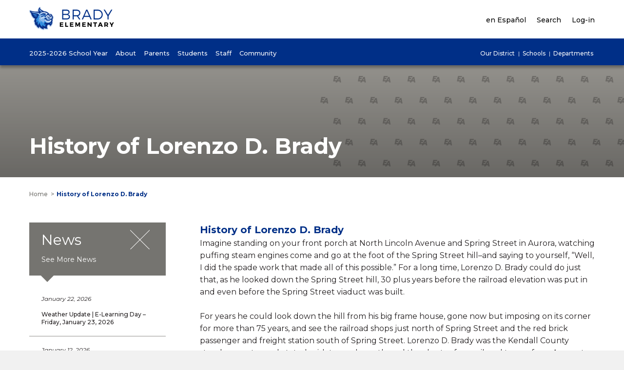

--- FILE ---
content_type: text/html; charset=UTF-8
request_url: https://brady.d131.org/about-our-school/history-of-lorenzo-d-brady/
body_size: 18094
content:
<!doctype html>
<html lang="en">
<head>
	<meta charset="utf-8">
	<meta name="viewport" content="width=device-width">
	<title>Brady Elementary - History of Lorenzo D. Brady</title>
	<meta name='robots' content='max-image-preview:large' />
<link rel='dns-prefetch' href='//ajax.googleapis.com' />
<link rel='dns-prefetch' href='//www.formstack.com' />
<link rel='dns-prefetch' href='//fonts.googleapis.com' />
<link rel='dns-prefetch' href='//cdnjs.cloudflare.com' />
<link rel="alternate" title="oEmbed (JSON)" type="application/json+oembed" href="https://brady.d131.org/wp-json/oembed/1.0/embed?url=https%3A%2F%2Fbrady.d131.org%2Fabout-our-school%2Fhistory-of-lorenzo-d-brady%2F" />
<link rel="alternate" title="oEmbed (XML)" type="text/xml+oembed" href="https://brady.d131.org/wp-json/oembed/1.0/embed?url=https%3A%2F%2Fbrady.d131.org%2Fabout-our-school%2Fhistory-of-lorenzo-d-brady%2F&#038;format=xml" />
<style id='wp-img-auto-sizes-contain-inline-css' type='text/css'>
img:is([sizes=auto i],[sizes^="auto," i]){contain-intrinsic-size:3000px 1500px}
/*# sourceURL=wp-img-auto-sizes-contain-inline-css */
</style>
<style id='wp-emoji-styles-inline-css' type='text/css'>

	img.wp-smiley, img.emoji {
		display: inline !important;
		border: none !important;
		box-shadow: none !important;
		height: 1em !important;
		width: 1em !important;
		margin: 0 0.07em !important;
		vertical-align: -0.1em !important;
		background: none !important;
		padding: 0 !important;
	}
/*# sourceURL=wp-emoji-styles-inline-css */
</style>
<style id='wp-block-library-inline-css' type='text/css'>
:root{--wp-block-synced-color:#7a00df;--wp-block-synced-color--rgb:122,0,223;--wp-bound-block-color:var(--wp-block-synced-color);--wp-editor-canvas-background:#ddd;--wp-admin-theme-color:#007cba;--wp-admin-theme-color--rgb:0,124,186;--wp-admin-theme-color-darker-10:#006ba1;--wp-admin-theme-color-darker-10--rgb:0,107,160.5;--wp-admin-theme-color-darker-20:#005a87;--wp-admin-theme-color-darker-20--rgb:0,90,135;--wp-admin-border-width-focus:2px}@media (min-resolution:192dpi){:root{--wp-admin-border-width-focus:1.5px}}.wp-element-button{cursor:pointer}:root .has-very-light-gray-background-color{background-color:#eee}:root .has-very-dark-gray-background-color{background-color:#313131}:root .has-very-light-gray-color{color:#eee}:root .has-very-dark-gray-color{color:#313131}:root .has-vivid-green-cyan-to-vivid-cyan-blue-gradient-background{background:linear-gradient(135deg,#00d084,#0693e3)}:root .has-purple-crush-gradient-background{background:linear-gradient(135deg,#34e2e4,#4721fb 50%,#ab1dfe)}:root .has-hazy-dawn-gradient-background{background:linear-gradient(135deg,#faaca8,#dad0ec)}:root .has-subdued-olive-gradient-background{background:linear-gradient(135deg,#fafae1,#67a671)}:root .has-atomic-cream-gradient-background{background:linear-gradient(135deg,#fdd79a,#004a59)}:root .has-nightshade-gradient-background{background:linear-gradient(135deg,#330968,#31cdcf)}:root .has-midnight-gradient-background{background:linear-gradient(135deg,#020381,#2874fc)}:root{--wp--preset--font-size--normal:16px;--wp--preset--font-size--huge:42px}.has-regular-font-size{font-size:1em}.has-larger-font-size{font-size:2.625em}.has-normal-font-size{font-size:var(--wp--preset--font-size--normal)}.has-huge-font-size{font-size:var(--wp--preset--font-size--huge)}.has-text-align-center{text-align:center}.has-text-align-left{text-align:left}.has-text-align-right{text-align:right}.has-fit-text{white-space:nowrap!important}#end-resizable-editor-section{display:none}.aligncenter{clear:both}.items-justified-left{justify-content:flex-start}.items-justified-center{justify-content:center}.items-justified-right{justify-content:flex-end}.items-justified-space-between{justify-content:space-between}.screen-reader-text{border:0;clip-path:inset(50%);height:1px;margin:-1px;overflow:hidden;padding:0;position:absolute;width:1px;word-wrap:normal!important}.screen-reader-text:focus{background-color:#ddd;clip-path:none;color:#444;display:block;font-size:1em;height:auto;left:5px;line-height:normal;padding:15px 23px 14px;text-decoration:none;top:5px;width:auto;z-index:100000}html :where(.has-border-color){border-style:solid}html :where([style*=border-top-color]){border-top-style:solid}html :where([style*=border-right-color]){border-right-style:solid}html :where([style*=border-bottom-color]){border-bottom-style:solid}html :where([style*=border-left-color]){border-left-style:solid}html :where([style*=border-width]){border-style:solid}html :where([style*=border-top-width]){border-top-style:solid}html :where([style*=border-right-width]){border-right-style:solid}html :where([style*=border-bottom-width]){border-bottom-style:solid}html :where([style*=border-left-width]){border-left-style:solid}html :where(img[class*=wp-image-]){height:auto;max-width:100%}:where(figure){margin:0 0 1em}html :where(.is-position-sticky){--wp-admin--admin-bar--position-offset:var(--wp-admin--admin-bar--height,0px)}@media screen and (max-width:600px){html :where(.is-position-sticky){--wp-admin--admin-bar--position-offset:0px}}

/*# sourceURL=wp-block-library-inline-css */
</style><style id='global-styles-inline-css' type='text/css'>
:root{--wp--preset--aspect-ratio--square: 1;--wp--preset--aspect-ratio--4-3: 4/3;--wp--preset--aspect-ratio--3-4: 3/4;--wp--preset--aspect-ratio--3-2: 3/2;--wp--preset--aspect-ratio--2-3: 2/3;--wp--preset--aspect-ratio--16-9: 16/9;--wp--preset--aspect-ratio--9-16: 9/16;--wp--preset--color--black: #000000;--wp--preset--color--cyan-bluish-gray: #abb8c3;--wp--preset--color--white: #ffffff;--wp--preset--color--pale-pink: #f78da7;--wp--preset--color--vivid-red: #cf2e2e;--wp--preset--color--luminous-vivid-orange: #ff6900;--wp--preset--color--luminous-vivid-amber: #fcb900;--wp--preset--color--light-green-cyan: #7bdcb5;--wp--preset--color--vivid-green-cyan: #00d084;--wp--preset--color--pale-cyan-blue: #8ed1fc;--wp--preset--color--vivid-cyan-blue: #0693e3;--wp--preset--color--vivid-purple: #9b51e0;--wp--preset--gradient--vivid-cyan-blue-to-vivid-purple: linear-gradient(135deg,rgb(6,147,227) 0%,rgb(155,81,224) 100%);--wp--preset--gradient--light-green-cyan-to-vivid-green-cyan: linear-gradient(135deg,rgb(122,220,180) 0%,rgb(0,208,130) 100%);--wp--preset--gradient--luminous-vivid-amber-to-luminous-vivid-orange: linear-gradient(135deg,rgb(252,185,0) 0%,rgb(255,105,0) 100%);--wp--preset--gradient--luminous-vivid-orange-to-vivid-red: linear-gradient(135deg,rgb(255,105,0) 0%,rgb(207,46,46) 100%);--wp--preset--gradient--very-light-gray-to-cyan-bluish-gray: linear-gradient(135deg,rgb(238,238,238) 0%,rgb(169,184,195) 100%);--wp--preset--gradient--cool-to-warm-spectrum: linear-gradient(135deg,rgb(74,234,220) 0%,rgb(151,120,209) 20%,rgb(207,42,186) 40%,rgb(238,44,130) 60%,rgb(251,105,98) 80%,rgb(254,248,76) 100%);--wp--preset--gradient--blush-light-purple: linear-gradient(135deg,rgb(255,206,236) 0%,rgb(152,150,240) 100%);--wp--preset--gradient--blush-bordeaux: linear-gradient(135deg,rgb(254,205,165) 0%,rgb(254,45,45) 50%,rgb(107,0,62) 100%);--wp--preset--gradient--luminous-dusk: linear-gradient(135deg,rgb(255,203,112) 0%,rgb(199,81,192) 50%,rgb(65,88,208) 100%);--wp--preset--gradient--pale-ocean: linear-gradient(135deg,rgb(255,245,203) 0%,rgb(182,227,212) 50%,rgb(51,167,181) 100%);--wp--preset--gradient--electric-grass: linear-gradient(135deg,rgb(202,248,128) 0%,rgb(113,206,126) 100%);--wp--preset--gradient--midnight: linear-gradient(135deg,rgb(2,3,129) 0%,rgb(40,116,252) 100%);--wp--preset--font-size--small: 13px;--wp--preset--font-size--medium: 20px;--wp--preset--font-size--large: 36px;--wp--preset--font-size--x-large: 42px;--wp--preset--spacing--20: 0.44rem;--wp--preset--spacing--30: 0.67rem;--wp--preset--spacing--40: 1rem;--wp--preset--spacing--50: 1.5rem;--wp--preset--spacing--60: 2.25rem;--wp--preset--spacing--70: 3.38rem;--wp--preset--spacing--80: 5.06rem;--wp--preset--shadow--natural: 6px 6px 9px rgba(0, 0, 0, 0.2);--wp--preset--shadow--deep: 12px 12px 50px rgba(0, 0, 0, 0.4);--wp--preset--shadow--sharp: 6px 6px 0px rgba(0, 0, 0, 0.2);--wp--preset--shadow--outlined: 6px 6px 0px -3px rgb(255, 255, 255), 6px 6px rgb(0, 0, 0);--wp--preset--shadow--crisp: 6px 6px 0px rgb(0, 0, 0);}:where(.is-layout-flex){gap: 0.5em;}:where(.is-layout-grid){gap: 0.5em;}body .is-layout-flex{display: flex;}.is-layout-flex{flex-wrap: wrap;align-items: center;}.is-layout-flex > :is(*, div){margin: 0;}body .is-layout-grid{display: grid;}.is-layout-grid > :is(*, div){margin: 0;}:where(.wp-block-columns.is-layout-flex){gap: 2em;}:where(.wp-block-columns.is-layout-grid){gap: 2em;}:where(.wp-block-post-template.is-layout-flex){gap: 1.25em;}:where(.wp-block-post-template.is-layout-grid){gap: 1.25em;}.has-black-color{color: var(--wp--preset--color--black) !important;}.has-cyan-bluish-gray-color{color: var(--wp--preset--color--cyan-bluish-gray) !important;}.has-white-color{color: var(--wp--preset--color--white) !important;}.has-pale-pink-color{color: var(--wp--preset--color--pale-pink) !important;}.has-vivid-red-color{color: var(--wp--preset--color--vivid-red) !important;}.has-luminous-vivid-orange-color{color: var(--wp--preset--color--luminous-vivid-orange) !important;}.has-luminous-vivid-amber-color{color: var(--wp--preset--color--luminous-vivid-amber) !important;}.has-light-green-cyan-color{color: var(--wp--preset--color--light-green-cyan) !important;}.has-vivid-green-cyan-color{color: var(--wp--preset--color--vivid-green-cyan) !important;}.has-pale-cyan-blue-color{color: var(--wp--preset--color--pale-cyan-blue) !important;}.has-vivid-cyan-blue-color{color: var(--wp--preset--color--vivid-cyan-blue) !important;}.has-vivid-purple-color{color: var(--wp--preset--color--vivid-purple) !important;}.has-black-background-color{background-color: var(--wp--preset--color--black) !important;}.has-cyan-bluish-gray-background-color{background-color: var(--wp--preset--color--cyan-bluish-gray) !important;}.has-white-background-color{background-color: var(--wp--preset--color--white) !important;}.has-pale-pink-background-color{background-color: var(--wp--preset--color--pale-pink) !important;}.has-vivid-red-background-color{background-color: var(--wp--preset--color--vivid-red) !important;}.has-luminous-vivid-orange-background-color{background-color: var(--wp--preset--color--luminous-vivid-orange) !important;}.has-luminous-vivid-amber-background-color{background-color: var(--wp--preset--color--luminous-vivid-amber) !important;}.has-light-green-cyan-background-color{background-color: var(--wp--preset--color--light-green-cyan) !important;}.has-vivid-green-cyan-background-color{background-color: var(--wp--preset--color--vivid-green-cyan) !important;}.has-pale-cyan-blue-background-color{background-color: var(--wp--preset--color--pale-cyan-blue) !important;}.has-vivid-cyan-blue-background-color{background-color: var(--wp--preset--color--vivid-cyan-blue) !important;}.has-vivid-purple-background-color{background-color: var(--wp--preset--color--vivid-purple) !important;}.has-black-border-color{border-color: var(--wp--preset--color--black) !important;}.has-cyan-bluish-gray-border-color{border-color: var(--wp--preset--color--cyan-bluish-gray) !important;}.has-white-border-color{border-color: var(--wp--preset--color--white) !important;}.has-pale-pink-border-color{border-color: var(--wp--preset--color--pale-pink) !important;}.has-vivid-red-border-color{border-color: var(--wp--preset--color--vivid-red) !important;}.has-luminous-vivid-orange-border-color{border-color: var(--wp--preset--color--luminous-vivid-orange) !important;}.has-luminous-vivid-amber-border-color{border-color: var(--wp--preset--color--luminous-vivid-amber) !important;}.has-light-green-cyan-border-color{border-color: var(--wp--preset--color--light-green-cyan) !important;}.has-vivid-green-cyan-border-color{border-color: var(--wp--preset--color--vivid-green-cyan) !important;}.has-pale-cyan-blue-border-color{border-color: var(--wp--preset--color--pale-cyan-blue) !important;}.has-vivid-cyan-blue-border-color{border-color: var(--wp--preset--color--vivid-cyan-blue) !important;}.has-vivid-purple-border-color{border-color: var(--wp--preset--color--vivid-purple) !important;}.has-vivid-cyan-blue-to-vivid-purple-gradient-background{background: var(--wp--preset--gradient--vivid-cyan-blue-to-vivid-purple) !important;}.has-light-green-cyan-to-vivid-green-cyan-gradient-background{background: var(--wp--preset--gradient--light-green-cyan-to-vivid-green-cyan) !important;}.has-luminous-vivid-amber-to-luminous-vivid-orange-gradient-background{background: var(--wp--preset--gradient--luminous-vivid-amber-to-luminous-vivid-orange) !important;}.has-luminous-vivid-orange-to-vivid-red-gradient-background{background: var(--wp--preset--gradient--luminous-vivid-orange-to-vivid-red) !important;}.has-very-light-gray-to-cyan-bluish-gray-gradient-background{background: var(--wp--preset--gradient--very-light-gray-to-cyan-bluish-gray) !important;}.has-cool-to-warm-spectrum-gradient-background{background: var(--wp--preset--gradient--cool-to-warm-spectrum) !important;}.has-blush-light-purple-gradient-background{background: var(--wp--preset--gradient--blush-light-purple) !important;}.has-blush-bordeaux-gradient-background{background: var(--wp--preset--gradient--blush-bordeaux) !important;}.has-luminous-dusk-gradient-background{background: var(--wp--preset--gradient--luminous-dusk) !important;}.has-pale-ocean-gradient-background{background: var(--wp--preset--gradient--pale-ocean) !important;}.has-electric-grass-gradient-background{background: var(--wp--preset--gradient--electric-grass) !important;}.has-midnight-gradient-background{background: var(--wp--preset--gradient--midnight) !important;}.has-small-font-size{font-size: var(--wp--preset--font-size--small) !important;}.has-medium-font-size{font-size: var(--wp--preset--font-size--medium) !important;}.has-large-font-size{font-size: var(--wp--preset--font-size--large) !important;}.has-x-large-font-size{font-size: var(--wp--preset--font-size--x-large) !important;}
/*# sourceURL=global-styles-inline-css */
</style>

<style id='classic-theme-styles-inline-css' type='text/css'>
/*! This file is auto-generated */
.wp-block-button__link{color:#fff;background-color:#32373c;border-radius:9999px;box-shadow:none;text-decoration:none;padding:calc(.667em + 2px) calc(1.333em + 2px);font-size:1.125em}.wp-block-file__button{background:#32373c;color:#fff;text-decoration:none}
/*# sourceURL=/wp-includes/css/classic-themes.min.css */
</style>
<link rel='stylesheet' id='formstack-css-css' href='//www.formstack.com/forms/css/2/wordpress-post.css?ver=6.9' type='text/css' media='all' />
<link rel='stylesheet' id='site_fonts-css' href='https://fonts.googleapis.com/css?family=Montserrat:400,400i,500,700' type='text/css' media='all' />
<link rel='stylesheet' id='site_style-css' href='https://brady.d131.org/wp-content/themes/district131/css/style.php?p=site15.scss&#038;ver=v1738771072' type='text/css' media='all' />
<link rel='stylesheet' id='font_awesome-css' href='https://cdnjs.cloudflare.com/ajax/libs/font-awesome/4.7.0/css/font-awesome.min.css' type='text/css' media='all' />
<script type="text/javascript" src="https://ajax.googleapis.com/ajax/libs/jquery/2.2.4/jquery.min.js?ver=6.9" id="jquery-js"></script>
<script type="text/javascript" src="https://brady.d131.org/wp-content/themes/district131/js/script.js?ver=v1718134880" id="theme_script-js"></script>
<link rel="https://api.w.org/" href="https://brady.d131.org/wp-json/" /><link rel="alternate" title="JSON" type="application/json" href="https://brady.d131.org/wp-json/wp/v2/pages/508" /><link rel="EditURI" type="application/rsd+xml" title="RSD" href="https://brady.d131.org/xmlrpc.php?rsd" />
<link rel="canonical" href="https://brady.d131.org/about-our-school/history-of-lorenzo-d-brady/" />
<link rel='shortlink' href='https://brady.d131.org/?p=508' />
	<meta property="og:title"              content="Brady Elementary - History of Lorenzo D. Brady" />
		<meta property="og:description" content="History of Lorenzo D. Brady Imagine standing on your front porch at North Lincoln Avenue and Spring Street in Aurora, watching puffing steam engines come and go at the foot of the Spring Street hill--and saying to yourself, “Well, I did the spade work that made all of this possible.&quot; For a long time, Lorenzo&hellip;"/>
	<meta name="description" content="History of Lorenzo D. Brady Imagine standing on your front porch at North Lincoln Avenue and Spring Street in Aurora, watching puffing steam engines come and go at the foot of the Spring Street hill--and saying to yourself, “Well, I did the spade work that made all of this possible.&quot; For a long time, Lorenzo&hellip;" />
		<meta property="og:image" content="https://brady.d131.org/wp-content/uploads/sites/15/2017/07/header-logo-brady.png" />
	</head>
<body class="wp-singular page-template-default page page-id-508 page-child parent-pageid-379 wp-theme-district131 language-en">
<a href="#maincontent" tabindex="1">Skip to main content</a>
	
<script> language_toggle.quick_init(); </script>
	<div id="nav">
		<div class="nav-top">
			<div class="wrap">
				<div class="logo">
					<a href="/">
					<span class="language-en"><img width="174" height="50" src="https://brady.d131.org/wp-content/uploads/sites/15/2017/07/header-logo-brady.png" class="no-mobile" alt="header logo brady" decoding="async" /></span><span class="language-es"><img width="174" height="50" src="https://brady.d131.org/wp-content/uploads/sites/15/2017/07/header-logo-brady.png" class="no-mobile" alt="header logo brady" decoding="async" /></span>						<img width="50" height="50" src="https://brady.d131.org/wp-content/uploads/sites/15/2017/07/mascot-mobile-brady.png" class="mobile-only" alt="mascot mobile brady" decoding="async" />					</a>
				</div>
				<div class="nav-top-menus">
					<div class="nav-top-menu">
						<ul>
							<li><a id="language-toggle" href="#switch-language"><span class="language-en">en Español</span><span class="language-es">English</span></a></li>
							<li><a href="#search" data-nav="nav-search" aria-expanded="false"><span class="language-en">Search</span><span class="language-es">Buscar</span></a></li>
							<li><a href="#login" data-nav="nav-login" aria-expanded="false"><span class="language-en">Log-in</span><span class="language-es">Inicio de sesión</span></a></li>
						</ul>
					</div>
					<a href="#mobile-nav" class="mobile-nav" title="Toggle Navigation" aria-label="Toggle Navigation">
						<span></span>
					</a>
				</div>
				<div class="nav-dropdown-small" id="nav-login">
					<ul><li class="item-123"><a href="https://brady.d131.org/staff-logins/"><span class="language-en">Staff</span><span class="language-es">Los Empleados</span></a></li><li class="item-124"><a href="https://brady.d131.org/student-logins/"><span class="language-en">Students</span><span class="language-es">Estudiantes</span></a></li></ul>				</div>
				<div class="nav-dropdown-small" id="nav-search">
					<form action="/search/" method="get">
						<label for="txt-site-search"><span class="language-en">Search Site</span><span class="language-es">Sitio de Búsqueda</span></label>
						<input type="text" id="txt-site-search" name="q">
						<button type="submit"><span class="language-en">Submit</span><span class="language-es">Enviar</span></button>
					</form>
					<div class="search-menu">
						<ul><li class="item-125"><a href="https://brady.d131.org/news/"><span class="language-en">News</span><span class="language-es">Noticias de la escuela</span></a></li><li class="item-128"><a href="https://brady.d131.org/register/"><span class="language-en">Register</span><span class="language-es">Inscripción para estudiantes</span></a></li></ul><ul><li class="item-451"><a href="http://www.d131.org/service-centers/"><span class="language-en">Service Centers</span><span class="language-es">Service Centers</span></a></li><li class="item-316"><a href="https://brady.d131.org/staff-directory/"><span class="language-en">Staff Directory</span><span class="language-es">Directorio del personal</span></a></li></ul><ul><li class="item-127"><a href="https://brady.d131.org/events/"><span class="language-en">Calendar</span><span class="language-es">Calendar</span></a></li><li class="item-450"><a href="http://www.d131.org/human-resources/"><span class="language-en">Human Resources</span><span class="language-es">Human Resources</span></a></li></ul>						<div class="clear"></div>
					</div>
					<form action="/staff-directory/" method="get">
						<label for="txt-staff-search"><span class="language-en">Search Staff</span><span class="language-es">Directorio del personal</span></label>
						<input type="text" id="txt-staff-search" name="search">
						<button type="submit"><span class="language-en">Submit</span><span class="language-es">Enviar</span></button>
					</form>
				</div>
			</div>
		</div> <!-- .nav-top -->
		<div class="nav-bottom">
			<div class="wrap">
				<div class="primary-nav">
					<ul><li><a href="https://brady.d131.org/2025-2026-school-year/" data-nav="nav-977" aria-expanded="false"><span class="language-en">2025-2026 School Year</span><span class="language-es">2025-2026 Año Escolar</span></a></li><li><a href="#" data-nav="nav-78" aria-expanded="false"><span class="language-en">About</span><span class="language-es">Sobre</span></a></li><li><a href="#" data-nav="nav-79" aria-expanded="false"><span class="language-en">Parents</span><span class="language-es">Padres</span></a></li><li><a href="#" data-nav="nav-80" aria-expanded="false"><span class="language-en">Students</span><span class="language-es">Estudiantes</span></a></li><li><a href="#" data-nav="nav-420" aria-expanded="false"><span class="language-en">Staff</span><span class="language-es">Personal</span></a></li><li><a href="#" data-nav="nav-81" aria-expanded="false"><span class="language-en">Community</span><span class="language-es">Comunidad</span></a></li></ul>				</div>
				<div class="secondary-nav">
					<ul>
						<li><a href="#our-district" data-nav="nav-district"><span class="language-en">Our District</span><span class="language-es">Nuestro distrito</span></a></li>
						<li><a href="#schools" data-nav="nav-schools"><span class="language-en">Schools</span><span class="language-es">Escuelas</span></a></li>
						<li><a href="#departments" data-nav="nav-departments"><span class="language-en">Departments</span><span class="language-es">Departamentos</span></a></li>
					</ul>
				</div>
			</div>
				<div class="nav-dropdown with-featured-menu-content" id="nav-977">
			<div class="wrap">
	<ul><li class="item-985"><a href="https://brady.d131.org/2025-2026-school-year/"><span class="language-en">2025-2026 Helpful Links</span><span class="language-es">Enlaces útiles 2025-2026</span></a></li><li class="item-1263"><a href="https://brady.d131.org/e-learning-plan/"><span class="language-en">E-Learning Plan</span><span class="language-es">Plan de aprendizaje remoto (E-Learning)</span></a></li><li class="item-1075"><a href="https://www.d131.org/wp-content/uploads/2021/08/Medical-Exemption-Eligibility-Form-English-Spanish.pdf"><span class="language-en">Medical Exemption Form (Eng-Span)</span><span class="language-es">Formulario de exención médica (Ing-Esp)</span></a></li><li class="item-417"><a href="https://brady.d131.org/events/"><span class="language-en">School Calendar</span><span class="language-es">Calendario escolar</span></a></li><li class="item-368"><a href="https://brady.d131.org/school-supply-lists/"><span class="language-en">School Supply Lists</span><span class="language-es">Lista de útiles escolares</span></a></li><li class="item-408"><a href="https://brady.d131.org/register/"><span class="language-en">Student Registration</span><span class="language-es">Inscripción para estudiantes</span></a></li><li class="item-463"><a href="https://brady.d131.org/transportation/"><span class="language-en">Transportation</span><span class="language-es">Transporte</span></a></li></ul><ul><li class="item-1089"><a href="https://brady.d131.org/google-training-and-resources-for-parents/"><span class="language-en">Google Training and Resources For Parents</span><span class="language-es">Entrenamiento y recursos de Google Para Padres</span></a></li><li class="item-1076"><a href="https://www.d131.org/wp-content/uploads/2022/06/ENG-SPAN-Family-COVID-19-Clinic-Resources_updated-61422.pdf"><span class="language-en">Family COVID-19 Medical Resources (Eng-Span)</span><span class="language-es">Recursos médicos para la familia COVID-19 (Ing-Esp)</span></a></li><li class="item-1086"><a href="https://brady.d131.org/google-training-and-resources-for-teachers/"><span class="language-en">Google Training and Resources for Teachers</span><span class="language-es">Entrenamiento y recursos de Google para maestros</span></a></li><li class="item-1091"><a href="https://brady.d131.org/school-hours/"><span class="language-en">School Hours</span><span class="language-es">School Hours</span></a></li><li class="item-387"><a href="https://brady.d131.org/school-meals/"><span class="language-en">School Meals</span><span class="language-es">Alimentos escolares </span></a></li><li class="item-357"><a href="https://brady.d131.org/weather-related-closings-delays/"><span class="language-en">Weather Related Closings &#038; Delays</span><span class="language-es">Cierre y demoras debido al clima</span></a></li></ul>	<div class="clear"></div>
</div>
		</div>
		<div class="nav-dropdown with-featured-menu-content" id="nav-78">
			<div class="wrap">
<div class="featured-menu-content"><div class="fmc-image">
	<img width="200" height="200" src="https://brady.d131.org/wp-content/uploads/sites/15/2019/12/Strategic-Plan-logo.jpg" class="attachment-medium size-medium" alt="Strategic Plan logo" decoding="async" srcset="https://brady.d131.org/wp-content/uploads/sites/15/2019/12/Strategic-Plan-logo.jpg 200w, https://brady.d131.org/wp-content/uploads/sites/15/2019/12/Strategic-Plan-logo-150x150.jpg 150w" sizes="(max-width: 200px) 100vw, 200px" /></div>
<div class="fmc-text">
	<div class="fmc-text-area">
		<h2><span class="language-en">Our five-year strategic plan</span><span class="language-es">Nuestro plan estratégico de cinco años</span></h2>
		<p>
			<span class="language-en">East Aurora School District 131 has a new mission, vision, and five-year strategic plan. </span><span class="language-es">East Aurora School District 131 tiene una nueva misión, visión y un plan estratégico de cinco años.</span>		</p>
	</div>
	<div class="fmc-link">
		<a class="button white" href="https://www.d131.org/vision/"><span class="language-en">Learn more</span><span class="language-es">Conozca más</span></a>
	</div>
</div>
</div>	<ul><li class="item-381"><a href="https://brady.d131.org/about-our-school/"><span class="language-en">About Our School</span><span class="language-es">Nuestra escuela</span></a></li><li class="item-190"><a href="https://brady.d131.org/district-boundaries/"><span class="language-en">District Boundaries</span><span class="language-es">Límites del distrito</span></a></li><li class="item-185"><a href="https://brady.d131.org/employment/"><span class="language-en">Employment</span><span class="language-es">Empleos</span></a></li></ul><ul><li class="item-192"><a href="https://brady.d131.org/events/"><span class="language-en">School Calendar</span><span class="language-es">Calendario escolar</span></a></li><li class="item-191"><a href="https://brady.d131.org/news/"><span class="language-en">School News</span><span class="language-es">Noticias de la escuela </span></a></li></ul>	<div class="clear"></div>
</div>
		</div>
		<div class="nav-dropdown with-featured-menu-content" id="nav-79">
			<div class="wrap">
	<ul><li class="item-414"><a href="https://brady.d131.org/athletics/"><span class="language-en">Athletics</span><span class="language-es">Deportes</span></a></li><li class="item-943"><a href="https://brady.d131.org/aurora-area-resources/"><span class="language-en">Aurora Area Resources</span><span class="language-es">Recursos en la area de Aurora</span></a></li><li class="item-502"><a href="https://brady.d131.org/clubs-and-activities/"><span class="language-en">Clubs and Activities</span><span class="language-es">Clubs y Actividades</span></a></li><li class="item-1072"><a href="https://brady.d131.org/student-online-personal-protect-act/"><span class="language-en">Student Online Personal Protect Act</span><span class="language-es">Ley de protección personal en línea para estudiantes</span></a></li></ul><ul><li class="item-459"><a href="https://brady.d131.org/attendance-and-absences/"><span class="language-en">Attendance and Absences</span><span class="language-es">Asistencia y ausencias</span></a></li><li class="item-362"><a href="https://brady.d131.org/staff-directory/"><span class="language-en">Staff Directory</span><span class="language-es">Directorio del personal</span></a></li><li class="item-361"><a href="https://brady.d131.org/student-and-parent-handbook/"><span class="language-en">Student and Parent Handbook</span><span class="language-es">Guía para padres y estudiantes</span></a></li><li class="item-399"><a href="https://brady.d131.org/parent-liaison/"><span class="language-en">Parent Liaison</span><span class="language-es">Parent Liaison</span></a></li></ul>	<div class="clear"></div>
</div>
		</div>
		<div class="nav-dropdown with-featured-menu-content" id="nav-80">
			<div class="wrap">
<div class="featured-menu-content"><div class="fmc-image">
	<img width="200" height="200" src="https://brady.d131.org/wp-content/uploads/sites/15/2022/03/Attendance-Matters-Feature-Menu.png" class="attachment-medium size-medium" alt="Attendance Matters Feature Menu" decoding="async" loading="lazy" srcset="https://brady.d131.org/wp-content/uploads/sites/15/2022/03/Attendance-Matters-Feature-Menu.png 200w, https://brady.d131.org/wp-content/uploads/sites/15/2022/03/Attendance-Matters-Feature-Menu-150x150.png 150w" sizes="auto, (max-width: 200px) 100vw, 200px" /></div>
<div class="fmc-text">
	<div class="fmc-text-area">
		<h2><span class="language-en">Attendance matters!</span><span class="language-es">¡La asistencia es importante!  </span></h2>
		<p>
			<span class="language-en">It’s been proven: being on time and attending every day can make a remarkable difference in your student’s academic success, at any age. </span><span class="language-es">Está comprobado: Ser puntual y asistir a clases todos los días puede marcar una notable diferencia en el éxito académico de su estudiante, a cualquier edad. </span>		</p>
	</div>
	<div class="fmc-link">
		<a class="button white" href="/attendance-matters/"><span class="language-en">Learn more</span><span class="language-es">Conozca más</span></a>
	</div>
</div>
</div>	<ul><li class="item-360"><a href="https://brady.d131.org/student-and-parent-handbook/"><span class="language-en">Student and Parent Handbook</span><span class="language-es">Guía para padres y estudiantes</span></a></li><li class="item-1025"><a href="https://www.d131.org/wp-content/uploads/2020/12/D131-Resource-Card_updated.pdf"><span class="language-en">Student Resource Card</span><span class="language-es">Student Resource Card</span></a></li><li class="item-503"><a href="https://brady.d131.org/clubs-and-activities/"><span class="language-en">Clubs and Activities</span><span class="language-es">Clubs y Actividades</span></a></li><li class="item-203"><a href="https://brady.d131.org/staff-directory/"><span class="language-en">Find a Teacher</span><span class="language-es">Directorio del personal</span></a></li></ul><ul><li class="item-423"><a href="https://brady.d131.org/student-logins/"><span class="language-en">Student Online Resources</span><span class="language-es">Recursos por internet para estudiantes</span></a></li><li class="item-413"><a href="https://brady.d131.org/athletics/"><span class="language-en">Athletics</span><span class="language-es">Deportes</span></a></li><li class="item-543"><a href="https://brady.d131.org/field-trips/"><span class="language-en">Field Trips</span><span class="language-es">Viajes de estudiantes</span></a></li></ul>	<div class="clear"></div>
</div>
		</div>
		<div class="nav-dropdown with-featured-menu-content" id="nav-420">
			<div class="wrap">
<div class="featured-menu-content"><div class="fmc-image">
	<img width="200" height="200" src="https://brady.d131.org/wp-content/uploads/sites/15/2021/06/BOE-Meeting-Feature-Menu.png" class="attachment-medium size-medium" alt="BOE Meeting Feature Menu" decoding="async" loading="lazy" srcset="https://brady.d131.org/wp-content/uploads/sites/15/2021/06/BOE-Meeting-Feature-Menu.png 200w, https://brady.d131.org/wp-content/uploads/sites/15/2021/06/BOE-Meeting-Feature-Menu-150x150.png 150w" sizes="auto, (max-width: 200px) 100vw, 200px" /></div>
<div class="fmc-text">
	<div class="fmc-text-area">
		<h2><span class="language-en">Join us for our Board Meeting</span><span class="language-es">Join us for our Board Meeting</span></h2>
		<p>
			<span class="language-en">Our Board of Education meetings take place the first and third Monday of each month at 7:00 p.m. Please join us!</span><span class="language-es">Nuestras reuniones de la Junta de Educación se llevan a cabo el primer y tercer lunes de cada mes, a las 7:00 p.m. Por favor únase a nosotros!</span>		</p>
	</div>
	<div class="fmc-link">
		<a class="button white" href="https://www.d131.org/board-of-education/board-meetings/"><span class="language-en">Event Information</span><span class="language-es">Información del evento</span></a>
	</div>
</div>
</div>	<ul><li class="item-424"><a href="https://brady.d131.org/staff-logins/"><span class="language-en">Staff Logins</span><span class="language-es">Inicio de sesión para el personal</span></a></li><li class="external-link item-427"><a href="https://d131-my.sharepoint.com/"><span class="language-en">O365 OneDrive</span><span class="language-es">O365 OneDrive</span></a></li><li class="external-link item-429"><a href="https://d131.sharepoint.com/"><span class="language-en">O365 SharePoint</span><span class="language-es">O365 SharePoint</span></a></li><li class="item-444"><a href="http://www.d131.org/grants/"><span class="language-en">Grants</span><span class="language-es">Subvenciones</span></a></li><li class="item-432"><a href="https://brady.d131.org/staff-directory/"><span class="language-en">Staff Directory</span><span class="language-es">Directorio del personal</span></a></li><li class="external-link item-435"><a href="https://eastaurorasd131il.tylerportico.com/tesp/employee-selfservice/"><span class="language-en">Infinite Visions</span><span class="language-es">Infinite Visions</span></a></li><li class="external-link item-438"><a href="http://hrms2.d131.org:9191/user"><span class="language-en">Reprographics</span><span class="language-es">Reprographics</span></a></li></ul><ul><li class="external-link item-426"><a href="https://outlook.office365.com/owa/?realm=d131.org#path=/mail"><span class="language-en">O365 Staff Email</span><span class="language-es">O365 Correo electrónico del personal</span></a></li><li class="external-link item-428"><a href="https://d131.sharepoint.com/"><span class="language-en">O365 Document Portal</span><span class="language-es">O365 Portal para documentos</span></a></li><li class="item-430"><a href="http://www.d131.org/teaching-and-learning/assessment/"><span class="language-en">Assessments</span><span class="language-es">Evaluaciones</span></a></li><li class="item-431"><a href="http://www.d131.org/professional-development/"><span class="language-en">Professional Development</span><span class="language-es">Desarrollo profesional</span></a></li><li class="external-link item-433"><a href="https://login.frontlineeducation.com/login?signin=de7f655b680e412a6ab2bdcf20e2af3f&clientId=superSuit#/login"><span class="language-en">Frontline (AESOP/MLP)</span><span class="language-es">Frontline (AESOP/MLP)</span></a></li><li class="external-link item-436"><a href="http://D131.gofmx.com"><span class="language-en">IT Help Ticket</span><span class="language-es">Ayuda de tecnología </span></a></li><li class="external-link item-439"><a href="http://d131.tedk12.com/perform"><span class="language-en">TalentEd</span><span class="language-es">TalentEd</span></a></li></ul>	<div class="clear"></div>
</div>
		</div>
		<div class="nav-dropdown with-featured-menu-content" id="nav-81">
			<div class="wrap">
<div class="featured-menu-content"><div class="fmc-image">
	<img width="200" height="200" src="https://brady.d131.org/wp-content/uploads/sites/15/2021/06/BOE-Meeting-Feature-Menu.png" class="attachment-medium size-medium" alt="BOE Meeting Feature Menu" decoding="async" loading="lazy" srcset="https://brady.d131.org/wp-content/uploads/sites/15/2021/06/BOE-Meeting-Feature-Menu.png 200w, https://brady.d131.org/wp-content/uploads/sites/15/2021/06/BOE-Meeting-Feature-Menu-150x150.png 150w" sizes="auto, (max-width: 200px) 100vw, 200px" /></div>
<div class="fmc-text">
	<div class="fmc-text-area">
		<h2><span class="language-en">Join us for our Board Meeting</span><span class="language-es">Join us for our Board Meeting</span></h2>
		<p>
			<span class="language-en">Our Board of Education meetings take place the first and third Monday of each month at 7:00 p.m. Please join us!</span><span class="language-es">Nuestras reuniones de la Junta de Educación se llevan a cabo el primer y tercer lunes de cada mes, a las 7:00 p.m. Por favor únase a nosotros!</span>		</p>
	</div>
	<div class="fmc-link">
		<a class="button white" href="https://www.d131.org/board-of-education/board-meetings/"><span class="language-en">Event Information</span><span class="language-es">Información del evento</span></a>
	</div>
</div>
</div>	<ul><li class="item-1026"><a href="https://brady.d131.org/aurora-area-resources/"><span class="language-en">Aurora Area Resources</span><span class="language-es">Recursos en la area de Aurora</span></a></li><li class="item-419"><a href="https://brady.d131.org/news/"><span class="language-en">School News</span><span class="language-es">Noticias de la escuela</span></a></li><li class="item-442"><a href="https://brady.d131.org/use-of-school-facilities/"><span class="language-en">Use of School Facilities</span><span class="language-es">Uso de las instalaciones escolares</span></a></li></ul><ul><li class="item-416"><a href="http://www.d131.org"><span class="language-en">District Website</span><span class="language-es">Página de internet del Distrito</span></a></li><li class="item-418"><a href="https://brady.d131.org/employment/"><span class="language-en">Employment</span><span class="language-es">Empleos</span></a></li></ul>	<div class="clear"></div>
</div>
		</div>
		<div class="nav-dropdown with-featured-menu-content nav-right" id="nav-district">
			<div class="wrap">
<div class="featured-menu-content"><div class="fmc-image">
	<img width="200" height="200" src="https://brady.d131.org/wp-content/uploads/sites/15/2019/12/Strategic-Plan-logo.jpg" class="attachment-medium size-medium" alt="Strategic Plan logo" decoding="async" loading="lazy" srcset="https://brady.d131.org/wp-content/uploads/sites/15/2019/12/Strategic-Plan-logo.jpg 200w, https://brady.d131.org/wp-content/uploads/sites/15/2019/12/Strategic-Plan-logo-150x150.jpg 150w" sizes="auto, (max-width: 200px) 100vw, 200px" /></div>
<div class="fmc-text">
	<div class="fmc-text-area">
		<h2><span class="language-en">Our five-year strategic plan</span><span class="language-es">Nuestro plan estratégico de cinco años</span></h2>
		<p>
			<span class="language-en">East Aurora School District 131 has a new mission, vision, and five-year strategic plan. </span><span class="language-es">East Aurora School District 131 tiene una nueva misión, visión y un plan estratégico de cinco años.</span>		</p>
	</div>
	<div class="fmc-link">
		<a class="button white" href="https://www.d131.org/vision/"><span class="language-en">Learn more</span><span class="language-es">Conozca más</span></a>
	</div>
</div>
</div>	<ul><li class="item-894"><a href="https://www.d131.org/human-resources/employment/"><span class="language-en">Employment</span><span class="language-es">Empleos</span></a></li><li class="item-895"><a href="https://www.d131.org/news/"><span class="language-en">News</span><span class="language-es">Noticias</span></a></li><li class="item-896"><a href="https://www.d131.org/service-centers/"><span class="language-en">Service Centers</span><span class="language-es">Centros de Servicios</span></a></li><li class="item-897"><a href="https://www.d131.org/state-report-cards/"><span class="language-en">State Report Cards</span><span class="language-es">Reporte estatal de calificaciones </span></a></li><li class="item-2740"><a href="https://www.d131.org/register/"><span class="language-en">Student Registration</span><span class="language-es">Inscripciones estudiantiles</span></a></li><li class="item-898"><a href="https://www.d131.org/superintendent/"><span class="language-en">Superintendent</span><span class="language-es">Superintendente</span></a></li></ul><ul><li class="item-1748"><a href="https://www.d131.org/"><span class="language-en">District Homepage</span><span class="language-es">Página principal de Distrito</span></a></li><li class="item-889"><a href="https://www.d131.org/board-of-education/"><span class="language-en">Board of Education</span><span class="language-es">Junta de Educación </span></a></li><li class="item-890"><a href="https://www.d131.org/events/"><span class="language-en">Calendar</span><span class="language-es">Calendario</span></a></li><li class="item-891"><a href="https://www.d131.org/community-relations/"><span class="language-en">Community Relations</span><span class="language-es">Relaciones comunitarias</span></a></li><li class="item-892"><a href="https://www.d131.org/district-boundaries/"><span class="language-en">District Boundaries</span><span class="language-es">Límites del Distrito</span></a></li><li class="item-893"><a href="https://www.d131.org/district-facts/"><span class="language-en">District Facts</span><span class="language-es">Datos del Distrito </span></a></li></ul>	<div class="clear"></div>
</div>
		</div>
		<div class="nav-dropdown with-featured-menu-content nav-right" id="nav-departments">
			<div class="wrap">
<div class="featured-menu-content"><div class="fmc-image">
	<img width="200" height="200" src="https://brady.d131.org/wp-content/uploads/sites/15/2021/06/BOE-Meeting-Feature-Menu.png" class="attachment-medium size-medium" alt="BOE Meeting Feature Menu" decoding="async" loading="lazy" srcset="https://brady.d131.org/wp-content/uploads/sites/15/2021/06/BOE-Meeting-Feature-Menu.png 200w, https://brady.d131.org/wp-content/uploads/sites/15/2021/06/BOE-Meeting-Feature-Menu-150x150.png 150w" sizes="auto, (max-width: 200px) 100vw, 200px" /></div>
<div class="fmc-text">
	<div class="fmc-text-area">
		<h2><span class="language-en">Join us for our Board Meeting</span><span class="language-es">Join us for our Board Meeting</span></h2>
		<p>
			<span class="language-en">Our Board of Education meetings take place the first and third Monday of each month at 7:00 p.m. Please join us!</span><span class="language-es">Nuestras reuniones de la Junta de Educación se llevan a cabo el primer y tercer lunes de cada mes, a las 7:00 p.m. Por favor únase a nosotros!</span>		</p>
	</div>
	<div class="fmc-link">
		<a class="button white" href="https://www.d131.org/board-of-education/board-meetings/"><span class="language-en">Event Information</span><span class="language-es">Información del evento</span></a>
	</div>
</div>
</div>	<ul><li class="item-617"><a href="https://www.d131.org/student-services/"><span class="language-en">Student Services</span><span class="language-es">Servicios Estudiantiles</span></a></li><li class="item-615"><a href="https://www.d131.org/business-office/"><span class="language-en">Business Office</span><span class="language-es">Oficina de Finanzas</span></a></li><li class="item-613"><a href="https://www.d131.org/teaching-and-learning/"><span class="language-en">Teaching and Learning</span><span class="language-es">Enseñanza y Aprendizaje</span></a></li><li class="item-922"><a href="https://www.d131.org/technology/"><span class="language-en">Technology</span><span class="language-es">Tecnología </span></a></li><li class="item-5068"><a href="https://www.d131.org/transportation/"><span class="language-en">Transportation</span><span class="language-es">Transporte</span></a></li></ul><ul><li class="item-2643"><a href="https://www.d131.org/athletics/"><span class="language-en">Athletics</span><span class="language-es">Atletismo</span></a></li><li class="item-2191"><a href="https://www.d131.org/buildings-grounds/"><span class="language-en">Buildings &#038; Grounds</span><span class="language-es">Edificios e instalaciones</span></a></li><li class="item-43391"><a href="https://www.d131.org/teaching-and-learning/supplemental-services-and-grants/"><span class="language-en">Supplemental Services and Grants</span><span class="language-es">Servicios complementarios y subvenciones</span></a></li><li class="item-641"><a href="https://www.d131.org/community-relations/"><span class="language-en">Community Relations</span><span class="language-es">Relaciones de la Comunidad</span></a></li><li class="item-616"><a href="https://www.d131.org/human-resources/"><span class="language-en">Human Resources</span><span class="language-es">Recursos Humanos</span></a></li></ul>	<div class="clear"></div>
</div>

		</div>
		<div class="nav-dropdown nav-schools" id="nav-schools">
			<div class="wrap">
			<div class="nav-group"><strong><span class="language-en">0-3 Years</span><span class="language-es">0-3 Years(es)</span></strong><ul><li class="school-item-0"><a href="//ecc.d131.org/jumpstart/"><span style="background-image:url(https://www.d131.org/wp-content/uploads/sites/25/2017/07/nav_icon_ea.png)"></span><span class="language-en">Jumpstart</span><span class="language-es">Jumpstart</span></a></li></ul><strong><span class="language-en">Preschools</span><span class="language-es">Preescolar</span></strong><ul><li class="school-item-24"><a href="//gcc.d131.org"><span style="background-image:url(https://brady.d131.org/wp-content/uploads/sites/24/2017/07/nav_icon_ea.png)"></span><span class="language-en">Aries "Jaybird" Gonzalez Child Center</span><span class="language-es">Aries "Jaybird" Gonzalez Child Center</span></a></li><li class="school-item-25"><a href="//ecc.d131.org"><span style="background-image:url(https://brady.d131.org/wp-content/uploads/sites/25/2017/07/nav_icon_ea.png)"></span><span class="language-en">Early Childhood Center</span><span class="language-es">Early Childhood Center</span></a></li></ul><strong><span class="language-en">STEAM Academy</span><span class="language-es">Academia STEAM</span></strong><ul><li class="school-item-10"><a href="//benavides.d131.org"><span style="background-image:url(https://brady.d131.org/wp-content/uploads/sites/10/2017/07/nav_icon_benavides.png)"></span><span class="language-en">Benavides STEAM Academy</span><span class="language-es">Benavides STEAM Academy</span></a></li></ul></div><div class="nav-group"><strong><span class="language-en">Elementary Schools</span><span class="language-es">Escuelas Primarias</span></strong><ul><li class="school-item-11"><a href="//allen.d131.org"><span style="background-image:url(https://brady.d131.org/wp-content/uploads/sites/11/2017/08/nav_icon_allen.png)"></span><span class="language-en">Allen Elementary</span><span class="language-es">Allen Elementary</span></a></li><li class="school-item-12"><a href="//bardwell.d131.org"><span style="background-image:url(https://brady.d131.org/wp-content/uploads/sites/12/2017/07/nav_icon_bardwell.png)"></span><span class="language-en">Bardwell Elementary</span><span class="language-es">Bardwell Elementary</span></a></li><li class="school-item-13"><a href="//beaupre.d131.org"><span style="background-image:url(https://brady.d131.org/wp-content/uploads/sites/13/2017/08/nav_icon_beaupre.png)"></span><span class="language-en">Beaupre Elementary</span><span class="language-es">Beaupre Elementary</span></a></li><li class="school-item-15"><a href="//brady.d131.org"><span style="background-image:url(https://brady.d131.org/wp-content/uploads/sites/15/2017/07/nav_icon_brady.png)"></span><span class="language-en">Brady Elementary</span><span class="language-es">Brady Elementary</span></a></li><li class="school-item-17"><a href="//dieterich.d131.org"><span style="background-image:url(https://brady.d131.org/wp-content/uploads/sites/17/2017/08/nav_icon_dieterich.png)"></span><span class="language-en">Dieterich Elementary</span><span class="language-es">Dieterich Elementary</span></a></li><li class="school-item-18"><a href="//gates.d131.org"><span style="background-image:url(https://brady.d131.org/wp-content/uploads/sites/18/2017/08/nav_icon_gates.png)"></span><span class="language-en">Gates Elementary</span><span class="language-es">Gates Elementary</span></a></li></ul><ul><li class="school-item-19"><a href="//hermes.d131.org"><span style="background-image:url(https://brady.d131.org/wp-content/uploads/sites/19/2017/07/nav_icon_hermes.png)"></span><span class="language-en">Hermes Elementary</span><span class="language-es">Hermes Elementary</span></a></li><li class="school-item-20"><a href="//johnson.d131.org"><span style="background-image:url(https://brady.d131.org/wp-content/uploads/sites/20/2017/08/nav_icon_johnson.png)"></span><span class="language-en">Johnson Elementary</span><span class="language-es">Johnson Elementary</span></a></li><li class="school-item-21"><a href="//krug.d131.org"><span style="background-image:url(https://brady.d131.org/wp-content/uploads/sites/21/2017/08/nav_icon_krug.png)"></span><span class="language-en">Krug Elementary</span><span class="language-es">Krug Elementary</span></a></li><li class="school-item-22"><a href="//odonnell.d131.org"><span style="background-image:url(https://brady.d131.org/wp-content/uploads/sites/22/2017/08/nav_icon_odonnell.png)"></span><span class="language-en">O'Donnell Elementary</span><span class="language-es">O'Donnell Elementary</span></a></li><li class="school-item-3"><a href="//oakpark.d131.org"><span style="background-image:url(https://brady.d131.org/wp-content/uploads/sites/3/2017/06/nav_icon_oak_park_dark.png)"></span><span class="language-en">Oak Park Elementary</span><span class="language-es">Oak Park Elementary</span></a></li><li class="school-item-23"><a href="//rollins.d131.org"><span style="background-image:url(https://brady.d131.org/wp-content/uploads/sites/23/2017/08/nav_icon_rollins.png)"></span><span class="language-en">Rollins Elementary</span><span class="language-es">Rollins Elementary</span></a></li></ul></div><div class="nav-group"><strong><span class="language-en">Magnet Schools</span><span class="language-es">Escuelas Magnet</span></strong><ul><li class="school-item-7"><a href="//magnet.d131.org"><span style="background-image:url(https://brady.d131.org/wp-content/uploads/sites/7/2017/12/nav_icon_fred_rodgers.png)"></span><span class="language-en">Fred Rodgers Magnet Academy</span><span class="language-es">Fred Rodgers Magnet Academy</span></a></li></ul><strong><span class="language-en">Middle Schools</span><span class="language-es">Escuelas Intermedias</span></strong><ul><li class="school-item-4"><a href="//cowherd.d131.org"><span style="background-image:url(https://brady.d131.org/wp-content/uploads/sites/4/2017/07/nav_icon_cowherd-1.png)"></span><span class="language-en">Cowherd Middle School</span><span class="language-es">Cowherd Middle School</span></a></li><li class="school-item-5"><a href="//simmons.d131.org"><span style="background-image:url(https://brady.d131.org/wp-content/uploads/sites/5/2017/08/nav_icon_simmons.png)"></span><span class="language-en">Simmons Middle School</span><span class="language-es">Simmons Middle School</span></a></li><li class="school-item-6"><a href="//waldo.d131.org"><span style="background-image:url(https://brady.d131.org/wp-content/uploads/sites/6/2017/08/nav_icon_waldo.png)"></span><span class="language-en">Waldo Middle School</span><span class="language-es">Waldo Middle School</span></a></li></ul></div><div class="nav-group"><strong><span class="language-en">High Schools</span><span class="language-es">Escuelas Secundarias</span></strong><ul><li class="school-item-9"><a href="//extension.d131.org"><span style="background-image:url(https://brady.d131.org/wp-content/uploads/sites/9/2017/07/nav_icon_ea.png)"></span><span class="language-en">East Aurora Extension</span><span class="language-es">East Aurora Extension</span></a></li><li class="school-item-8"><a href="//easthigh.d131.org"><span style="background-image:url(https://brady.d131.org/wp-content/uploads/sites/8/2017/07/nav_icon_ea.png)"></span><span class="language-en">East Aurora High School</span><span class="language-es">East Aurora High School</span></a></li><li class="school-item-26"><a href="//resilience.d131.org"><span style="background-image:url(https://brady.d131.org/wp-content/uploads/sites/26/2017/07/nav_icon_ea.png)"></span><span class="language-en">Resilience Education Center</span><span class="language-es">Resilience Education Center</span></a></li></ul><strong><span class="language-en">Affiliated Schools</span><span class="language-es">Escuelas Afiliadas</span></strong><ul><li><a href="https://hopewall.sd129.org/" target="_blank"><span class="affiliated-school"></span><span class="language-en">Hope D. Wall School</span><span class="language-es">Hope D. Wall School(es)</span></a></li></ul></div>				<div class="clear"></div>
			</div>
		</div>
		</div> <!-- .nav-bottom -->
	</div> <!-- #nav -->
	<div id="nav-mobile">
		<div class="nav-mobile-scroll">
			<div class="nv-top">
				<ul><li><div tabindex="0" aria-expanded="false"><span class="language-en">2025-2026 School Year</span><span class="language-es">2025-2026 Año Escolar</span></div><ul><li class="item-985"><a href="https://brady.d131.org/2025-2026-school-year/"><span class="language-en">2025-2026 Helpful Links</span><span class="language-es">Enlaces útiles 2025-2026</span></a></li><li class="item-1089"><a href="https://brady.d131.org/google-training-and-resources-for-parents/"><span class="language-en">Google Training and Resources For Parents</span><span class="language-es">Entrenamiento y recursos de Google Para Padres</span></a></li><li class="item-1263"><a href="https://brady.d131.org/e-learning-plan/"><span class="language-en">E-Learning Plan</span><span class="language-es">Plan de aprendizaje remoto (E-Learning)</span></a></li><li class="item-1076"><a href="https://www.d131.org/wp-content/uploads/2022/06/ENG-SPAN-Family-COVID-19-Clinic-Resources_updated-61422.pdf"><span class="language-en">Family COVID-19 Medical Resources (Eng-Span)</span><span class="language-es">Recursos médicos para la familia COVID-19 (Ing-Esp)</span></a></li><li class="item-1075"><a href="https://www.d131.org/wp-content/uploads/2021/08/Medical-Exemption-Eligibility-Form-English-Spanish.pdf"><span class="language-en">Medical Exemption Form (Eng-Span)</span><span class="language-es">Formulario de exención médica (Ing-Esp)</span></a></li><li class="item-1086"><a href="https://brady.d131.org/google-training-and-resources-for-teachers/"><span class="language-en">Google Training and Resources for Teachers</span><span class="language-es">Entrenamiento y recursos de Google para maestros</span></a></li><li class="item-417"><a href="https://brady.d131.org/events/"><span class="language-en">School Calendar</span><span class="language-es">Calendario escolar</span></a></li><li class="item-1091"><a href="https://brady.d131.org/school-hours/"><span class="language-en">School Hours</span><span class="language-es">School Hours</span></a></li><li class="item-368"><a href="https://brady.d131.org/school-supply-lists/"><span class="language-en">School Supply Lists</span><span class="language-es">Lista de útiles escolares</span></a></li><li class="item-387"><a href="https://brady.d131.org/school-meals/"><span class="language-en">School Meals</span><span class="language-es">Alimentos escolares </span></a></li><li class="item-408"><a href="https://brady.d131.org/register/"><span class="language-en">Student Registration</span><span class="language-es">Inscripción para estudiantes</span></a></li><li class="item-357"><a href="https://brady.d131.org/weather-related-closings-delays/"><span class="language-en">Weather Related Closings &#038; Delays</span><span class="language-es">Cierre y demoras debido al clima</span></a></li><li class="item-463"><a href="https://brady.d131.org/transportation/"><span class="language-en">Transportation</span><span class="language-es">Transporte</span></a></li></ul></li><li><div tabindex="0" aria-expanded="false"><span class="language-en">About</span><span class="language-es">Sobre</span></div><ul><li class="item-381"><a href="https://brady.d131.org/about-our-school/"><span class="language-en">About Our School</span><span class="language-es">Nuestra escuela</span></a></li><li class="item-192"><a href="https://brady.d131.org/events/"><span class="language-en">School Calendar</span><span class="language-es">Calendario escolar</span></a></li><li class="item-190"><a href="https://brady.d131.org/district-boundaries/"><span class="language-en">District Boundaries</span><span class="language-es">Límites del distrito</span></a></li><li class="item-191"><a href="https://brady.d131.org/news/"><span class="language-en">School News</span><span class="language-es">Noticias de la escuela </span></a></li><li class="item-185"><a href="https://brady.d131.org/employment/"><span class="language-en">Employment</span><span class="language-es">Empleos</span></a></li></ul></li><li><div tabindex="0" aria-expanded="false"><span class="language-en">Parents</span><span class="language-es">Padres</span></div><ul><li class="item-414"><a href="https://brady.d131.org/athletics/"><span class="language-en">Athletics</span><span class="language-es">Deportes</span></a></li><li class="item-459"><a href="https://brady.d131.org/attendance-and-absences/"><span class="language-en">Attendance and Absences</span><span class="language-es">Asistencia y ausencias</span></a></li><li class="item-943"><a href="https://brady.d131.org/aurora-area-resources/"><span class="language-en">Aurora Area Resources</span><span class="language-es">Recursos en la area de Aurora</span></a></li><li class="item-362"><a href="https://brady.d131.org/staff-directory/"><span class="language-en">Staff Directory</span><span class="language-es">Directorio del personal</span></a></li><li class="item-502"><a href="https://brady.d131.org/clubs-and-activities/"><span class="language-en">Clubs and Activities</span><span class="language-es">Clubs y Actividades</span></a></li><li class="item-361"><a href="https://brady.d131.org/student-and-parent-handbook/"><span class="language-en">Student and Parent Handbook</span><span class="language-es">Guía para padres y estudiantes</span></a></li><li class="item-1072"><a href="https://brady.d131.org/student-online-personal-protect-act/"><span class="language-en">Student Online Personal Protect Act</span><span class="language-es">Ley de protección personal en línea para estudiantes</span></a></li><li class="item-399"><a href="https://brady.d131.org/parent-liaison/"><span class="language-en">Parent Liaison</span><span class="language-es">Parent Liaison</span></a></li></ul></li><li><div tabindex="0" aria-expanded="false"><span class="language-en">Students</span><span class="language-es">Estudiantes</span></div><ul><li class="item-360"><a href="https://brady.d131.org/student-and-parent-handbook/"><span class="language-en">Student and Parent Handbook</span><span class="language-es">Guía para padres y estudiantes</span></a></li><li class="item-423"><a href="https://brady.d131.org/student-logins/"><span class="language-en">Student Online Resources</span><span class="language-es">Recursos por internet para estudiantes</span></a></li><li class="item-1025"><a href="https://www.d131.org/wp-content/uploads/2020/12/D131-Resource-Card_updated.pdf"><span class="language-en">Student Resource Card</span><span class="language-es">Student Resource Card</span></a></li><li class="item-413"><a href="https://brady.d131.org/athletics/"><span class="language-en">Athletics</span><span class="language-es">Deportes</span></a></li><li class="item-503"><a href="https://brady.d131.org/clubs-and-activities/"><span class="language-en">Clubs and Activities</span><span class="language-es">Clubs y Actividades</span></a></li><li class="item-543"><a href="https://brady.d131.org/field-trips/"><span class="language-en">Field Trips</span><span class="language-es">Viajes de estudiantes</span></a></li><li class="item-203"><a href="https://brady.d131.org/staff-directory/"><span class="language-en">Find a Teacher</span><span class="language-es">Directorio del personal</span></a></li></ul></li><li><div tabindex="0" aria-expanded="false"><span class="language-en">Staff</span><span class="language-es">Personal</span></div><ul><li class="item-424"><a href="https://brady.d131.org/staff-logins/"><span class="language-en">Staff Logins</span><span class="language-es">Inicio de sesión para el personal</span></a></li><li class="external-link item-426"><a href="https://outlook.office365.com/owa/?realm=d131.org#path=/mail"><span class="language-en">O365 Staff Email</span><span class="language-es">O365 Correo electrónico del personal</span></a></li><li class="external-link item-427"><a href="https://d131-my.sharepoint.com/"><span class="language-en">O365 OneDrive</span><span class="language-es">O365 OneDrive</span></a></li><li class="external-link item-428"><a href="https://d131.sharepoint.com/"><span class="language-en">O365 Document Portal</span><span class="language-es">O365 Portal para documentos</span></a></li><li class="external-link item-429"><a href="https://d131.sharepoint.com/"><span class="language-en">O365 SharePoint</span><span class="language-es">O365 SharePoint</span></a></li><li class="item-430"><a href="http://www.d131.org/teaching-and-learning/assessment/"><span class="language-en">Assessments</span><span class="language-es">Evaluaciones</span></a></li><li class="item-444"><a href="http://www.d131.org/grants/"><span class="language-en">Grants</span><span class="language-es">Subvenciones</span></a></li><li class="item-431"><a href="http://www.d131.org/professional-development/"><span class="language-en">Professional Development</span><span class="language-es">Desarrollo profesional</span></a></li><li class="item-432"><a href="https://brady.d131.org/staff-directory/"><span class="language-en">Staff Directory</span><span class="language-es">Directorio del personal</span></a></li><li class="external-link item-433"><a href="https://login.frontlineeducation.com/login?signin=de7f655b680e412a6ab2bdcf20e2af3f&clientId=superSuit#/login"><span class="language-en">Frontline (AESOP/MLP)</span><span class="language-es">Frontline (AESOP/MLP)</span></a></li><li class="external-link item-435"><a href="https://eastaurorasd131il.tylerportico.com/tesp/employee-selfservice/"><span class="language-en">Infinite Visions</span><span class="language-es">Infinite Visions</span></a></li><li class="external-link item-436"><a href="http://D131.gofmx.com"><span class="language-en">IT Help Ticket</span><span class="language-es">Ayuda de tecnología </span></a></li><li class="external-link item-438"><a href="http://hrms2.d131.org:9191/user"><span class="language-en">Reprographics</span><span class="language-es">Reprographics</span></a></li><li class="external-link item-439"><a href="http://d131.tedk12.com/perform"><span class="language-en">TalentEd</span><span class="language-es">TalentEd</span></a></li></ul></li><li><div tabindex="0" aria-expanded="false"><span class="language-en">Community</span><span class="language-es">Comunidad</span></div><ul><li class="item-1026"><a href="https://brady.d131.org/aurora-area-resources/"><span class="language-en">Aurora Area Resources</span><span class="language-es">Recursos en la area de Aurora</span></a></li><li class="item-416"><a href="http://www.d131.org"><span class="language-en">District Website</span><span class="language-es">Página de internet del Distrito</span></a></li><li class="item-419"><a href="https://brady.d131.org/news/"><span class="language-en">School News</span><span class="language-es">Noticias de la escuela</span></a></li><li class="item-418"><a href="https://brady.d131.org/employment/"><span class="language-en">Employment</span><span class="language-es">Empleos</span></a></li><li class="item-442"><a href="https://brady.d131.org/use-of-school-facilities/"><span class="language-en">Use of School Facilities</span><span class="language-es">Uso de las instalaciones escolares</span></a></li></ul></li></ul>			</div>
			<div class="nv-bottom">
				<ul><li><div tabindex="0" aria-expanded="false"><span class="language-en">Our District</span><span class="language-es">Nuestro distrito</span></div><ul><li class="item-1748"><a href="https://www.d131.org/"><span class="language-en">District Homepage</span><span class="language-es">Página principal de Distrito</span></a></li><li class="item-894"><a href="https://www.d131.org/human-resources/employment/"><span class="language-en">Employment</span><span class="language-es">Empleos</span></a></li><li class="item-889"><a href="https://www.d131.org/board-of-education/"><span class="language-en">Board of Education</span><span class="language-es">Junta de Educación </span></a></li><li class="item-895"><a href="https://www.d131.org/news/"><span class="language-en">News</span><span class="language-es">Noticias</span></a></li><li class="item-890"><a href="https://www.d131.org/events/"><span class="language-en">Calendar</span><span class="language-es">Calendario</span></a></li><li class="item-896"><a href="https://www.d131.org/service-centers/"><span class="language-en">Service Centers</span><span class="language-es">Centros de Servicios</span></a></li><li class="item-891"><a href="https://www.d131.org/community-relations/"><span class="language-en">Community Relations</span><span class="language-es">Relaciones comunitarias</span></a></li><li class="item-897"><a href="https://www.d131.org/state-report-cards/"><span class="language-en">State Report Cards</span><span class="language-es">Reporte estatal de calificaciones </span></a></li><li class="item-892"><a href="https://www.d131.org/district-boundaries/"><span class="language-en">District Boundaries</span><span class="language-es">Límites del Distrito</span></a></li><li class="item-2740"><a href="https://www.d131.org/register/"><span class="language-en">Student Registration</span><span class="language-es">Inscripciones estudiantiles</span></a></li><li class="item-893"><a href="https://www.d131.org/district-facts/"><span class="language-en">District Facts</span><span class="language-es">Datos del Distrito </span></a></li><li class="item-898"><a href="https://www.d131.org/superintendent/"><span class="language-en">Superintendent</span><span class="language-es">Superintendente</span></a></li></ul></li><li><div tabindex="0" aria-expanded="false"><span class="language-en">Schools</span><span class="language-es">Escuelas</span></div><ul><li><div class="nav-group"><strong><span class="language-en">0-3 Years</span><span class="language-es">0-3 Years(es)</span></strong><ul><li class="school-item-0"><a href="//ecc.d131.org/jumpstart/"><span style="background-image:url(https://www.d131.org/wp-content/uploads/sites/25/2017/07/nav_icon_ea.png)"></span><span class="language-en">Jumpstart</span><span class="language-es">Jumpstart</span></a></li></ul><strong><span class="language-en">Preschools</span><span class="language-es">Preescolar</span></strong><ul><li class="school-item-24"><a href="//gcc.d131.org"><span style="background-image:url(https://brady.d131.org/wp-content/uploads/sites/24/2017/07/nav_icon_ea.png)"></span><span class="language-en">Aries "Jaybird" Gonzalez Child Center</span><span class="language-es">Aries "Jaybird" Gonzalez Child Center</span></a></li><li class="school-item-25"><a href="//ecc.d131.org"><span style="background-image:url(https://brady.d131.org/wp-content/uploads/sites/25/2017/07/nav_icon_ea.png)"></span><span class="language-en">Early Childhood Center</span><span class="language-es">Early Childhood Center</span></a></li></ul><strong><span class="language-en">STEAM Academy</span><span class="language-es">Academia STEAM</span></strong><ul><li class="school-item-10"><a href="//benavides.d131.org"><span style="background-image:url(https://brady.d131.org/wp-content/uploads/sites/10/2017/07/nav_icon_benavides.png)"></span><span class="language-en">Benavides STEAM Academy</span><span class="language-es">Benavides STEAM Academy</span></a></li></ul></div><div class="nav-group"><strong><span class="language-en">Elementary Schools</span><span class="language-es">Escuelas Primarias</span></strong><ul><li class="school-item-11"><a href="//allen.d131.org"><span style="background-image:url(https://brady.d131.org/wp-content/uploads/sites/11/2017/08/nav_icon_allen.png)"></span><span class="language-en">Allen Elementary</span><span class="language-es">Allen Elementary</span></a></li><li class="school-item-12"><a href="//bardwell.d131.org"><span style="background-image:url(https://brady.d131.org/wp-content/uploads/sites/12/2017/07/nav_icon_bardwell.png)"></span><span class="language-en">Bardwell Elementary</span><span class="language-es">Bardwell Elementary</span></a></li><li class="school-item-13"><a href="//beaupre.d131.org"><span style="background-image:url(https://brady.d131.org/wp-content/uploads/sites/13/2017/08/nav_icon_beaupre.png)"></span><span class="language-en">Beaupre Elementary</span><span class="language-es">Beaupre Elementary</span></a></li><li class="school-item-15"><a href="//brady.d131.org"><span style="background-image:url(https://brady.d131.org/wp-content/uploads/sites/15/2017/07/nav_icon_brady.png)"></span><span class="language-en">Brady Elementary</span><span class="language-es">Brady Elementary</span></a></li><li class="school-item-17"><a href="//dieterich.d131.org"><span style="background-image:url(https://brady.d131.org/wp-content/uploads/sites/17/2017/08/nav_icon_dieterich.png)"></span><span class="language-en">Dieterich Elementary</span><span class="language-es">Dieterich Elementary</span></a></li><li class="school-item-18"><a href="//gates.d131.org"><span style="background-image:url(https://brady.d131.org/wp-content/uploads/sites/18/2017/08/nav_icon_gates.png)"></span><span class="language-en">Gates Elementary</span><span class="language-es">Gates Elementary</span></a></li></ul><ul><li class="school-item-19"><a href="//hermes.d131.org"><span style="background-image:url(https://brady.d131.org/wp-content/uploads/sites/19/2017/07/nav_icon_hermes.png)"></span><span class="language-en">Hermes Elementary</span><span class="language-es">Hermes Elementary</span></a></li><li class="school-item-20"><a href="//johnson.d131.org"><span style="background-image:url(https://brady.d131.org/wp-content/uploads/sites/20/2017/08/nav_icon_johnson.png)"></span><span class="language-en">Johnson Elementary</span><span class="language-es">Johnson Elementary</span></a></li><li class="school-item-21"><a href="//krug.d131.org"><span style="background-image:url(https://brady.d131.org/wp-content/uploads/sites/21/2017/08/nav_icon_krug.png)"></span><span class="language-en">Krug Elementary</span><span class="language-es">Krug Elementary</span></a></li><li class="school-item-22"><a href="//odonnell.d131.org"><span style="background-image:url(https://brady.d131.org/wp-content/uploads/sites/22/2017/08/nav_icon_odonnell.png)"></span><span class="language-en">O'Donnell Elementary</span><span class="language-es">O'Donnell Elementary</span></a></li><li class="school-item-3"><a href="//oakpark.d131.org"><span style="background-image:url(https://brady.d131.org/wp-content/uploads/sites/3/2017/06/nav_icon_oak_park_dark.png)"></span><span class="language-en">Oak Park Elementary</span><span class="language-es">Oak Park Elementary</span></a></li><li class="school-item-23"><a href="//rollins.d131.org"><span style="background-image:url(https://brady.d131.org/wp-content/uploads/sites/23/2017/08/nav_icon_rollins.png)"></span><span class="language-en">Rollins Elementary</span><span class="language-es">Rollins Elementary</span></a></li></ul></div><div class="nav-group"><strong><span class="language-en">Magnet Schools</span><span class="language-es">Escuelas Magnet</span></strong><ul><li class="school-item-7"><a href="//magnet.d131.org"><span style="background-image:url(https://brady.d131.org/wp-content/uploads/sites/7/2017/12/nav_icon_fred_rodgers.png)"></span><span class="language-en">Fred Rodgers Magnet Academy</span><span class="language-es">Fred Rodgers Magnet Academy</span></a></li></ul><strong><span class="language-en">Middle Schools</span><span class="language-es">Escuelas Intermedias</span></strong><ul><li class="school-item-4"><a href="//cowherd.d131.org"><span style="background-image:url(https://brady.d131.org/wp-content/uploads/sites/4/2017/07/nav_icon_cowherd-1.png)"></span><span class="language-en">Cowherd Middle School</span><span class="language-es">Cowherd Middle School</span></a></li><li class="school-item-5"><a href="//simmons.d131.org"><span style="background-image:url(https://brady.d131.org/wp-content/uploads/sites/5/2017/08/nav_icon_simmons.png)"></span><span class="language-en">Simmons Middle School</span><span class="language-es">Simmons Middle School</span></a></li><li class="school-item-6"><a href="//waldo.d131.org"><span style="background-image:url(https://brady.d131.org/wp-content/uploads/sites/6/2017/08/nav_icon_waldo.png)"></span><span class="language-en">Waldo Middle School</span><span class="language-es">Waldo Middle School</span></a></li></ul></div><div class="nav-group"><strong><span class="language-en">High Schools</span><span class="language-es">Escuelas Secundarias</span></strong><ul><li class="school-item-9"><a href="//extension.d131.org"><span style="background-image:url(https://brady.d131.org/wp-content/uploads/sites/9/2017/07/nav_icon_ea.png)"></span><span class="language-en">East Aurora Extension</span><span class="language-es">East Aurora Extension</span></a></li><li class="school-item-8"><a href="//easthigh.d131.org"><span style="background-image:url(https://brady.d131.org/wp-content/uploads/sites/8/2017/07/nav_icon_ea.png)"></span><span class="language-en">East Aurora High School</span><span class="language-es">East Aurora High School</span></a></li><li class="school-item-26"><a href="//resilience.d131.org"><span style="background-image:url(https://brady.d131.org/wp-content/uploads/sites/26/2017/07/nav_icon_ea.png)"></span><span class="language-en">Resilience Education Center</span><span class="language-es">Resilience Education Center</span></a></li></ul><strong><span class="language-en">Affiliated Schools</span><span class="language-es">Escuelas Afiliadas</span></strong><ul><li><a href="https://hopewall.sd129.org/" target="_blank"><span class="affiliated-school"></span><span class="language-en">Hope D. Wall School</span><span class="language-es">Hope D. Wall School(es)</span></a></li></ul></div></li></ul></li><li><div tabindex="0" aria-expanded="false"><span class="language-en">Departments</span><span class="language-es">Departamentos</span></div><ul><li class="item-2643"><a href="https://www.d131.org/athletics/"><span class="language-en">Athletics</span><span class="language-es">Atletismo</span></a></li><li class="item-617"><a href="https://www.d131.org/student-services/"><span class="language-en">Student Services</span><span class="language-es">Servicios Estudiantiles</span></a></li><li class="item-2191"><a href="https://www.d131.org/buildings-grounds/"><span class="language-en">Buildings &#038; Grounds</span><span class="language-es">Edificios e instalaciones</span></a></li><li class="item-615"><a href="https://www.d131.org/business-office/"><span class="language-en">Business Office</span><span class="language-es">Oficina de Finanzas</span></a></li><li class="item-43391"><a href="https://www.d131.org/teaching-and-learning/supplemental-services-and-grants/"><span class="language-en">Supplemental Services and Grants</span><span class="language-es">Servicios complementarios y subvenciones</span></a></li><li class="item-613"><a href="https://www.d131.org/teaching-and-learning/"><span class="language-en">Teaching and Learning</span><span class="language-es">Enseñanza y Aprendizaje</span></a></li><li class="item-641"><a href="https://www.d131.org/community-relations/"><span class="language-en">Community Relations</span><span class="language-es">Relaciones de la Comunidad</span></a></li><li class="item-922"><a href="https://www.d131.org/technology/"><span class="language-en">Technology</span><span class="language-es">Tecnología </span></a></li><li class="item-616"><a href="https://www.d131.org/human-resources/"><span class="language-en">Human Resources</span><span class="language-es">Recursos Humanos</span></a></li><li class="item-5068"><a href="https://www.d131.org/transportation/"><span class="language-en">Transportation</span><span class="language-es">Transporte</span></a></li></ul></li></ul>			</div>
		</div>
	</div>
<div id="maincontent"></div><script>
	(function() {
		window.real_hash = location.hash;
		location.hash = '';
	})();
	function go_to_hash(h) {
		h = h.replace('-section', '');
		try {
			var pos = jQuery(h).offset().top;
			if (pos) {
				jQuery('body,html').animate({scrollTop: pos - 160}, 500, function() {
					location.hash = h + '-section';
				});
			}
		} catch (ex) {

		}
	}
	jQuery(function() {
		setTimeout(function() {
			go_to_hash(window.real_hash);
		}, 1000);
	});
	jQuery(function() {
		jQuery('a[href^="#"]').click(function() {
			var href = jQuery(this).attr('href');
			if (href.indexOf('maincontent') > -1)
				return true;
			go_to_hash(href);
			return false;
		})
	});
</script>
<div id="interior-top">
	<div class="it-image default-bg" ></div>
	<div class="wrap">
		<div class="it-title">
			<span class="language-en">History of Lorenzo D. Brady</span><span class="language-es">Historia de Lorenzo D. Brady</span>		</div>
	</div>
</div>
<div id="interior">
	<div class="wrap">
		<div class="breadcrumbs">
	<ul>
		<li><a href="/"><span class="language-en">Home</span><span class="language-es">El Punto Inicial</span></a></li><li><span class="language-en">History of Lorenzo D. Brady</span><span class="language-es">Historia de Lorenzo D. Brady</span></li>
	</ul>
	<div class="clear"></div>
</div>
		<div class="mobile-top">
					</div>
		<div class="std-content with-sidebar">
			<span class="language-en"><h3>History of Lorenzo D. Brady</h3>
<p>Imagine standing on your front porch at North Lincoln Avenue and Spring Street in Aurora, watching puffing steam engines come and go at the foot of the Spring Street hill&#8211;and saying to yourself, “Well, I did the spade work that made all of this possible.&#8221; For a long time, Lorenzo D. Brady could do just that, as he looked down the Spring Street hill, 30 plus years before the railroad elevation was put in and even before the Spring Street viaduct was built.</p>
<p>For years he could look down the hill from his big frame house, gone now but imposing on its corner for more than 75 years, and see the railroad shops just north of Spring Street and the red brick passenger and freight station south of Spring Street. Lorenzo D. Brady was the Kendall County storekeeper-turned-state-legislature who authored the charter for a railroad to run from Aurora to Turner Junction, now called West Chicago, and he persuaded his fellow state legislators to pass the charter so some hopeful railroad builders could get going. Brady introduced a bill to charter the Aurora Branch Railroad on Jan. 25, 1849, and Gov. Augustus French signed it Feb. 12, 1849.</p>
<p>Brady was born in New Castle, N.Y., on Jan. 19, 1810. The family moved to New York City and by the time Lorenzo was 19 (in that day of young men) he had bought a grocery store. In 1837, the year McCarty&#8217;s Mill, Ill., was getting its new name of Aurora, Brady and his wife of a year, Susannah, sold out and came west. They bought 700 acres of farmland in Big Rock Township, Kane County, and lived business beckoned again. Brady formed a partnership with George E. Peck to run a general store in Little Rock, Kendall County. After Peck&#8217;s death, Brady carried on the business until 1848 when Aurora beckoned.</p>
<p>In the fall of the same year he moved to Aurora, Brady ran for a seat in the Illinois Legislature and was elected. The stockholders of the new little railroad- to-be made Brady a director of their company for his work in getting a charter. Like many a new business, the Aurora Branch Railroad had to make do with some shortcuts and compromises. For lack of cash, the new little railroad bought some obsolete flat strap rails from the Buffalo and Niagara Railroad. The directors and ordered a locomotive and some cars but neither arrived by the time the rails were down between Batavia and Turner Junction, so the owners had to borrow a wood-burning locomotive, &#8220;The Pioneer,&#8221; and some cars to meet their kick-off date of Sept. 2, l850. The first train out of Aurora sounded its whisle at 7 a.m. on Oct. 21, 1850, and sped to Batavia (top speed 25 mph), then to Turner Junction and on in to Chicago over the rails of the Galena &amp; Chicago Union Railroad, arriving at 11 a.m. Aurora railroad historian Carl O. Hendricksen, who worked for the &#8220;Q&#8221; for 49 years, said the new little railroad had it first strike on May 1, 1850, before the junkyard-salvaged rails ever even got to Aurora.</p>
<p>The track-laying crew said the 75 cents a day they were getting wasn&#8217;t enough, but settled their differences when the company came up with a 12 and half cents-a-day raise. (The Chicago Historical Museum has &#8220;The Pioneer,&#8221; bright and shiny and just as exciting as it must have been to the Aurorans of 1850.) Brady entered into a partnership with E.R. Allen and opened a store at the north east corner of Broadway and Main Street (now East Galena Boulevard). The partnership ended a few years later and Brady sold his store business in 1871. Brady turned to other interests like the Aurora Fire Insurance Co. which lost heavily in the Great Chicago Fire of that same year but paid its liabilities at the rate 47 cents on the dollar.</p>
<p>He was a stockholder and director of the First National Bank when it was organized, a director of the Aurora national for a time and is credited with being the first to suggest the erection of Aurora&#8217;s Civil War memorial building.</p>
<p>He served for many years as an East Side school trustee, which resulted in the L.D. Brady School 600 Columbia St. being named in his honor. He served Aurora as president of its board of trustees before it was chartered as a city in 1857, was chairman of the first Congressional Republican convention held in Illinois in l854 (where many claimed the Republican Party was first named) and 1880 was elected mayor for one term.</p>
<p>Brady&#8217;s wife, Susannah, died in l844, leaving no children. He married Caroline Kennon on Feb. 20, l845, and raised a family of five children. Caroline died in l883 and Lorenzo died Feb. 27, l892, with a list of accomplishments few could match.</p>
</span><span class="language-es"><p>Imagínese de pie en el porche de su casa en North Lincoln Avenue y Spring Street en Aurora, observando las máquinas de vapor que van y vienen al pie de la colina de Spring Street, y diciéndose a sí mismo: &#8220;Bueno, yo hice el trabajo que hizo posible todo esto&#8221;. Durante mucho tiempo, Lorenzo D. Brady pudo hacer eso, mientras miraba la colina de Spring Street, más de 30 años antes de que se construyera la elevación del ferrocarril e incluso antes de que se construyera el viaducto de Spring Street.</p>
<p>Durante años, pudo mirar la colina desde su gran casa de madera, ya desaparecida pero imponente en su esquina durante más de 75 años y ver los talleres del ferrocarril justo al norte de la calle Spring y la estación de pasajeros y mercancías de ladrillo rojo al sur de la calle Spring. Lorenzo D. Brady fue el tendero del condado de Kendall convertido en legislador estatal que escribió la carta de un ferrocarril que iría de Aurora a Turner Junction, ahora llamado West Chicago y persuadió a sus colegas legisladores estatales para que aprobaran la carta de modo que algunos constructores de ferrocarriles esperanzados pudieran ponerse en marcha. Brady presentó un proyecto de ley para la creación del Aurora Branch Railroad el 25 de enero de 1849 y el gobernador Augustus French lo firmó el 12 de febrero de 1849.</p>
<p>Brady nació en New Castle, Nueva York, el 19 de enero de 1810. La familia se trasladó a la ciudad de Nueva York y cuando Lorenzo tenía 19 años (en aquella época de jóvenes) había comprado una tienda de abarrotes. En 1837, el año en que McCarty&#8217;s Mill, Illinois, recibía su nuevo nombre de Aurora, Brady y su esposa de un año, Susannah, se vendieron y llegaron al oeste. Compraron 700 acres de tierra de cultivo en el municipio de Big Rock, en el condado de Kane y vivieron de nuevo el negocio. Brady se asoció con George E. Peck para dirigir un almacén general en Little Rock, en el condado de Kendall. Tras la muerte de Peck, Brady continuó con el negocio hasta 1848, cuando Aurora le llamó la atención.</p>
<p>En el otoño del mismo año en que se mudó a Aurora, Brady fue candidato para un asiento en la Legislatura de Illinois y fue elegido. Los accionistas del nuevo y pequeño ferrocarril (new little railroad) en formación, nombraron a Brady director de su compañía por su trabajo en la obtención de la carta de propiedad. Como muchas otras empresas nuevas, el Aurora Branch Railroad tuvo que conformarse con algunos atajos y compromisos. Por falta de dinero, el nuevo y pequeño ferrocarril compró algunas vías planas y obsoletas del Buffalo and Niagara Railroad. Los directores encargaron una locomotora y algunos vagones, pero ninguno de los dos llegó para el momento en que las vías estaban en el tramo entre Batavia y Turner Junction, por lo que los propietarios tuvieron que pedir prestada una locomotora de leña, &#8220;The Pioneer&#8221;, y algunos vagones para cumplir con su fecha de inicio, el 2 de septiembre de l850. El primer tren que salió de Aurora hizo sonar su silbato a las 7 de la mañana del 21 de octubre de 1850, y se dirigió a Batavia (velocidad máxima de 25 mph), luego a Turner Junction y a Chicago sobre las vías del Galena &amp; Chicago Union Railroad, llegando a las 11 de la mañana. El historiador de los ferrocarriles de Aurora, Carl O. Hendricksen, que trabajó para la &#8220;Q&#8221; durante 49 años, dijo que el nuevo y pequeño ferrocarril tuvo su primera huelga el 1 de mayo de 1850, antes de que las vías dañadas pero restauradas, llegaron a Aurora.</p>
<p>El equipo de colocadores de vías dijo que los 75 centavos diarios que recibían no eran suficientes, pero resolvieron sus diferencias cuando la empresa les propuso un aumento de 12 centavos y medio al día. (El Chicago Historical Museum tiene &#8220;The Pioneer&#8221;, brillante y reluciente y tan emocionante como debió ser para los aurorenses de 1850). Brady se asoció con E.R. Allen y abrió una tienda en la esquina noreste de Broadway y Main Street (ahora East Galena Boulevard). La asociación terminó unos años más tarde y Brady vendió su tienda en 1871. Brady se dedicó a otros intereses, como la Aurora Fire Insurance Co.,</p>
<p>que sufrió grandes pérdidas en el Gran Incendio de Chicago de ese mismo año, pero pagó sus obligaciones a razón de 47 centavos por dólar.</p>
<p>Fue accionista y director del First National Bank cuando se organizó, director del Aurora national durante un tiempo y se le atribuye haber sido el primero en sugerir la construcción del edificio conmemorativo de la Guerra Civil de Aurora.</p>
<p>Trabajó durante muchos años como administrador escolar del lado este, lo que resulto en la escuela L.D. Brady, situada en el número 600 de la calle Columbia, que fue nombrada en su honor. Sirvió a Aurora como presidente de su consejo de administración antes de que se constituyera como ciudad en 1857, fue presidente de la primera convención republicana del congreso celebrada en Illinois en l854 (donde muchos afirman que se nombró por primera vez al Partido Republicano) y en 1880 fue elegido alcalde durante un mandato.</p>
<p>La esposa de Brady, Susannah, murió en 1844, sin dejar hijos. Se casó con Caroline Kennon el 20 de febrero de 1845 y tuvo una familia de cinco hijos. Caroline murió en 1883 y Lorenzo murió el 27 de febrero de 1892, con una lista de logros que pocos podrían igualar.</p>
</span>		</div> <!-- .std-content.with-sidebar -->
		<div class="sidebar">
			<div class="sidebar-section ss-news">
	<div class="ss-headline">
		<div class="ssh-title"><span class="language-en">News</span><span class="language-es">Noticias</span></div>
		<a href="/news/"><span class="language-en">See More News</span><span class="language-es">Ver más noticias</span></a>
	</div>
	<div class="ss-body">
		<ul>
			<li>
	<em>January 22, 2026</em><br><br>
	<a href="/news/weather-update-e-learning-day-friday-january-23-2026/"><span class="language-en">Weather Update | E-Learning Day – Friday, January 23, 2026</span><span class="language-es">Actualización Meteorológica | Día de Aprendizaje en Línea – Viernes, 23 de enero de 2026</span></a>
</li><li>
	<em>January 12, 2026</em><br><br>
	<a href="/news/january-19-2026-no-school-district-closed-martin-luther-king-jr-day/"><span class="language-en">January 19, 2026 - No School & District Closed: Martin Luther King Jr. Day</span><span class="language-es">19 de enero de 2026 - No Hay Clases y el Distrito Escolar Estará Cerrado: Día de Martin Luther King Jr.</span></a>
</li><li>
	<em>January 9, 2026</em><br><br>
	<a href="/news/reminder-no-school-for-students-on-january-12-2026/"><span class="language-en">Reminder: No School for Students on January 12, 2026</span><span class="language-es">Recordatorio: No habrá clases para los estudiantes el 12 de enero de 2026.</span></a>
</li>		</ul>
	</div>	
	<button><span><span class="language-en">Close</span><span class="language-es">Cerrar</span></span></button>
</div> <!-- .sidebar-section -->
<div class="sidebar-section ss-events ss-clickable-li">
	<div class="ss-headline">
		<div class="ssh-title"><span class="language-en">Events</span><span class="language-es">Eventos</span></div>
		<a href="/events/"><span class="language-en">Full Calendar</span><span class="language-es">Calendario completo</span></a>
	</div>
	<div class="ss-body">
		<ul>
			<li>
	<h3>February 2</h3>
	<p>
		<a href="https://brady.d131.org/event/finance-personnel-committee-2/"><span class="language-en">Finance & Personnel Committee</span><span class="language-es">Comité de finanzas y personal</span></a><br>
		<em><span class="language-en">EASD 131 Administrative Center at 310 Seminary Ave. Aurora, 60505.</span><span class="language-es">EASD 131 Administrative Center at 310 Seminary Ave. Aurora, 60505.</span></em>
	</p>
	<p>
		<strong>5:30p</strong>
	</p>
</li><li>
	<h3>February 2</h3>
	<p>
		<a href="https://brady.d131.org/event/buildings-and-grounds-committee-15/"><span class="language-en">Buildings and Grounds Committee</span><span class="language-es">Comité de Edificios e Instalaciones</span></a><br>
		<em><span class="language-en">EASD 131 Administrative Center, 310 Seminary Avenue, Aurora</span><span class="language-es">EASD 131 Administrative Center, 310 Seminary Avenue, Aurora</span></em>
	</p>
	<p>
		<strong>6p</strong>
	</p>
</li><li>
	<h3>February 2</h3>
	<p>
		<a href="https://brady.d131.org/event/board-of-education-meeting-20/"><span class="language-en">Board of Education Meeting</span><span class="language-es">Reunión de la Junta de Educación</span></a><br>
		<em><span class="language-en">Board Room at the Administrative Center, 310 Seminary Ave., Aurora, Illinois</span><span class="language-es">Board Room at the Administrative Center, 310 Seminary Ave., Aurora, Illinois</span></em>
	</p>
	<p>
		<strong>7p</strong>
	</p>
</li>		</ul>
	</div>	
	<button><span><span class="language-en">Close</span><span class="language-es">Cerrar</span></span></button>
</div> <!-- .sidebar-section -->
		</div> <!-- .sidebar -->
		<div class="clear"></div>
	</div> <!-- #interior .wrap -->
</div> <!-- #interior -->
	<div id="footer">
		<div class="wrap">
			<div class="footer-left">
				<div class="footer-logo">
					<span class="language-en"><img width="174" height="50" src="https://brady.d131.org/wp-content/uploads/sites/15/2017/07/header-logo-brady.png" class="attachment-full size-full" alt="header logo brady" decoding="async" loading="lazy" /></span><span class="language-es"><img width="174" height="50" src="https://brady.d131.org/wp-content/uploads/sites/15/2017/07/header-logo-brady.png" class="attachment-full size-full" alt="header logo brady" decoding="async" loading="lazy" /></span>				</div>
				<div class="footer-address">
					<strong><span class="language-en">Brady Elementary</span><span class="language-es">Brady Elementary</span></strong><br>
					<span class="language-en">600 Columbia St. <br />
Aurora IL, 60505</span><span class="language-es">600 Columbia St. <br />
Aurora IL, 60505</span>					<br><br>
					<strong>T</strong> <a href="tel:630-299-5425">630-299-5425</a><br>
					<strong>A</strong> 630-299-5475<br>
					<a href="mailto:info@d131.org">info@d131.org</a>
									</div>
			</div>
			<div class="footer-right">
				<div class="footer-social">
				<span class="language-en"><a href="https://www.facebook.com/EASD131" target="_blank" class="facebook" title="Facebook" aria-label="Facebook"></a></span><span class="language-es"><a href="https://www.facebook.com/EASD131" target="_blank" class="facebook" title="Facebook" aria-label="Facebook"></a></span><span class="language-en"><a href="https://twitter.com/EASD131" target="_blank" class="twitter" title="Twitter" aria-label="Twitter"></a></span><span class="language-es"><a href="https://twitter.com/EASD131" target="_blank" class="twitter" title="Twitter" aria-label="Twitter"></a></span><span class="language-en"><a href="https://vimeo.com/easd131" target="_blank" class="vimeo" title="Vimeo" aria-label="Vimeo"></a></span><span class="language-es"><a href="https://vimeo.com/easd131" target="_blank" class="vimeo" title="Vimeo" aria-label="Vimeo"></a></span><span class="language-en"><a href="https://instagram.com/easd131/" target="_blank" class="instagram" title="Instagram" aria-label="Instagram"></a></span><span class="language-es"><a href="https://instagram.com/easd131/" target="_blank" class="instagram" title="Instagram" aria-label="Instagram"></a></span>				</div>
				<div class="footer-nav">
					<ul><li class="item-136"><a href="https://brady.d131.org/events/"><span class="language-en">District Calendar</span><span class="language-es">District Calendar</span></a></li><li class="item-137"><a href="https://brady.d131.org/register/"><span class="language-en">Register Your Student</span><span class="language-es">Register (es)</span></a></li><li class="item-236"><a href="https://brady.d131.org/sitemap/"><span class="language-en">Sitemap</span><span class="language-es">Sitemap</span></a></li><li class="external-link item-207"><a href="https://vimeo.com/easd131"><span class="language-en">131 in 1:31</span><span class="language-es">131 in 1:31</span></a></li></ul><ul><li class="item-445"><a href="http://www.d131.org/board-of-education/"><span class="language-en">Board of Education</span><span class="language-es">Board of Education</span></a></li><li class="item-142"><a href="/wp-admin/"><span class="language-en">Site Login</span><span class="language-es">Site Login</span></a></li><li class="item-206"><a href="https://brady.d131.org/ada-compliance/"><span class="language-en">ADA Compliance</span><span class="language-es">ADA Compliance</span></a></li><li class="item-208"><a href="https://brady.d131.org/district-boundaries/"><span class="language-en">District Boundaries</span><span class="language-es">Límites del distrito </span></a></li></ul>				</div>
							</div>
						<div class="clear"></div>
			<p class="credit">Site built by <a href="https://schoolsbyfloodlight.com" target="_blank">Floodlight</a></p>
		</div>
	</div>
<!-- Global site tag (gtag.js) - Google Analytics -->
<script async src="https://www.googletagmanager.com/gtag/js?id=UA-104790975-1"></script>
<script>
  window.dataLayer = window.dataLayer || [];
  function gtag(){dataLayer.push(arguments);}
  gtag('js', new Date());
  gtag('config', 'UA-104790975-1');
</script>
<!--
<script>
  (function(i,s,o,g,r,a,m){i['GoogleAnalyticsObject']=r;i[r]=i[r]||function(){
  (i[r].q=i[r].q||[]).push(arguments)},i[r].l=1*new Date();a=s.createElement(o),
  m=s.getElementsByTagName(o)[0];a.async=1;a.src=g;m.parentNode.insertBefore(a,m)
  })(window,document,'script','https://www.google-analytics.com/analytics.js','ga');
 ga('create', 'UA-104790975-1', 'auto');
ga('send', 'pageview');
</script>-->
<script type="text/javascript">
var _monsido = _monsido || [];
_monsido.push(['_setDomainToken', 'Bqo-1Z1iyspRgvSUud-dhw']);
_monsido.push(['_withStatistics', 'true']);
</script>
<script src="//cdn.monsido.com/tool/javascripts/monsido.js"></script>
<script type="speculationrules">
{"prefetch":[{"source":"document","where":{"and":[{"href_matches":"/*"},{"not":{"href_matches":["/wp-*.php","/wp-admin/*","/wp-content/uploads/sites/15/*","/wp-content/*","/wp-content/plugins/*","/wp-content/themes/district131/*","/*\\?(.+)"]}},{"not":{"selector_matches":"a[rel~=\"nofollow\"]"}},{"not":{"selector_matches":".no-prefetch, .no-prefetch a"}}]},"eagerness":"conservative"}]}
</script>
<script type="text/javascript" src="https://brady.d131.org/wp-content/themes/district131/js/lib.js?ver=v1497981271" id="theme_library-js"></script>
<script id="wp-emoji-settings" type="application/json">
{"baseUrl":"https://s.w.org/images/core/emoji/17.0.2/72x72/","ext":".png","svgUrl":"https://s.w.org/images/core/emoji/17.0.2/svg/","svgExt":".svg","source":{"concatemoji":"https://brady.d131.org/wp-includes/js/wp-emoji-release.min.js?ver=6.9"}}
</script>
<script type="module">
/* <![CDATA[ */
/*! This file is auto-generated */
const a=JSON.parse(document.getElementById("wp-emoji-settings").textContent),o=(window._wpemojiSettings=a,"wpEmojiSettingsSupports"),s=["flag","emoji"];function i(e){try{var t={supportTests:e,timestamp:(new Date).valueOf()};sessionStorage.setItem(o,JSON.stringify(t))}catch(e){}}function c(e,t,n){e.clearRect(0,0,e.canvas.width,e.canvas.height),e.fillText(t,0,0);t=new Uint32Array(e.getImageData(0,0,e.canvas.width,e.canvas.height).data);e.clearRect(0,0,e.canvas.width,e.canvas.height),e.fillText(n,0,0);const a=new Uint32Array(e.getImageData(0,0,e.canvas.width,e.canvas.height).data);return t.every((e,t)=>e===a[t])}function p(e,t){e.clearRect(0,0,e.canvas.width,e.canvas.height),e.fillText(t,0,0);var n=e.getImageData(16,16,1,1);for(let e=0;e<n.data.length;e++)if(0!==n.data[e])return!1;return!0}function u(e,t,n,a){switch(t){case"flag":return n(e,"\ud83c\udff3\ufe0f\u200d\u26a7\ufe0f","\ud83c\udff3\ufe0f\u200b\u26a7\ufe0f")?!1:!n(e,"\ud83c\udde8\ud83c\uddf6","\ud83c\udde8\u200b\ud83c\uddf6")&&!n(e,"\ud83c\udff4\udb40\udc67\udb40\udc62\udb40\udc65\udb40\udc6e\udb40\udc67\udb40\udc7f","\ud83c\udff4\u200b\udb40\udc67\u200b\udb40\udc62\u200b\udb40\udc65\u200b\udb40\udc6e\u200b\udb40\udc67\u200b\udb40\udc7f");case"emoji":return!a(e,"\ud83e\u1fac8")}return!1}function f(e,t,n,a){let r;const o=(r="undefined"!=typeof WorkerGlobalScope&&self instanceof WorkerGlobalScope?new OffscreenCanvas(300,150):document.createElement("canvas")).getContext("2d",{willReadFrequently:!0}),s=(o.textBaseline="top",o.font="600 32px Arial",{});return e.forEach(e=>{s[e]=t(o,e,n,a)}),s}function r(e){var t=document.createElement("script");t.src=e,t.defer=!0,document.head.appendChild(t)}a.supports={everything:!0,everythingExceptFlag:!0},new Promise(t=>{let n=function(){try{var e=JSON.parse(sessionStorage.getItem(o));if("object"==typeof e&&"number"==typeof e.timestamp&&(new Date).valueOf()<e.timestamp+604800&&"object"==typeof e.supportTests)return e.supportTests}catch(e){}return null}();if(!n){if("undefined"!=typeof Worker&&"undefined"!=typeof OffscreenCanvas&&"undefined"!=typeof URL&&URL.createObjectURL&&"undefined"!=typeof Blob)try{var e="postMessage("+f.toString()+"("+[JSON.stringify(s),u.toString(),c.toString(),p.toString()].join(",")+"));",a=new Blob([e],{type:"text/javascript"});const r=new Worker(URL.createObjectURL(a),{name:"wpTestEmojiSupports"});return void(r.onmessage=e=>{i(n=e.data),r.terminate(),t(n)})}catch(e){}i(n=f(s,u,c,p))}t(n)}).then(e=>{for(const n in e)a.supports[n]=e[n],a.supports.everything=a.supports.everything&&a.supports[n],"flag"!==n&&(a.supports.everythingExceptFlag=a.supports.everythingExceptFlag&&a.supports[n]);var t;a.supports.everythingExceptFlag=a.supports.everythingExceptFlag&&!a.supports.flag,a.supports.everything||((t=a.source||{}).concatemoji?r(t.concatemoji):t.wpemoji&&t.twemoji&&(r(t.twemoji),r(t.wpemoji)))});
//# sourceURL=https://brady.d131.org/wp-includes/js/wp-emoji-loader.min.js
/* ]]> */
</script>

</body>
</html>

--- FILE ---
content_type: text/css;charset=UTF-8
request_url: https://brady.d131.org/wp-content/themes/district131/css/style.php?p=site15.scss&ver=v1738771072
body_size: 15197
content:
/* compiled by scssphp v0.1.1 on Wed, 05 Feb 2025 16:04:51 +0000 (0.1424s) */

*{-webkit-appearance:none;-webkit-tap-highlight-color:transparent;-webkit-text-size-adjust:none;-webkit-font-smoothing:antialiased;margin:0;padding:0;}html,body{height:100%;}img{border:none;}a{text-decoration:none;color:inherit;}input{border-radius:0;}body{width:100%;min-width:320px;}.clear{clear:both;}body.language-en .language-es{display:none;}body.language-es .language-en{display:none;}body,input,textarea,button,select{font:16px/25px 'Montserrat', sans-serif;}body{padding-top:134px;background:#f1f1f1;}@media only screen and (max-width:760px){body{padding-top:104px;}}body.with-announcement{padding-top:174px;}@media only screen and (max-width:760px){body.with-announcement{padding-top:129px;}}.primary-color{color:#002f87;}.mobile-only{display:none;}@media only screen and (max-width:590px){.mobile-only{display:block;}.no-mobile{display:none;}}.wrap{position:relative;max-width:1160px;margin:0 auto;padding:0 20px;}#alert{background:#be1e2d;color:white;font-weight:normal;font-size:20px;line-height:40px;height:40px;position:fixed;z-index:1000;top:0;left:0;right:0;white-space:nowrap;}#alert a{text-decoration:underline;}.admin-bar #alert{top:32px;}@media only screen and (max-width:782px){.admin-bar #alert{top:46px;}}.external-link > a:after{content:'\f08e';font-family:FontAwesome;padding-left:5px;}#nav{position:fixed;z-index:100;top:0;left:0;right:0;min-width:320px;}.admin-bar #nav{top:32px;}.with-announcement #nav{top:40px;}.admin-bar.with-announcement #nav{top:72px;}@media only screen and (max-width:782px){.admin-bar #nav{top:46px;}}#nav .nav-top{height:79px;background:white;}#nav .nav-bottom{-webkit-box-shadow:0px 5px 5px rgba(0, 0, 0, 0.3);-moz-box-shadow:0px 5px 5px rgba(0, 0, 0, 0.3);box-shadow:0px 5px 5px rgba(0, 0, 0, 0.3);height:55px;background:#002f87;overflow:hidden;}@media only screen and (max-width:760px){#nav .nav-bottom{height:25px;}}#nav .logo{float:left;padding-top:13px;}@media only screen and (max-width:760px){#nav .logo .mobile-only{display:block;max-width:55px;height:auto;}.language-es #nav .logo .mobile-only{position:absolute;top:24px;left:10px;max-width:38px;}#nav .logo .no-mobile{display:none;}}#nav .nav-top-menus{float:right;}#nav .mobile-nav{display:none;float:left;margin-left:40px;width:30px;height:25px;cursor:pointer;color:black;margin-top:30px;}@media (max-width:810px){#nav .mobile-nav{display:block;}}@media only screen and (max-width:590px){#nav .mobile-nav{margin-left:18px;}}#nav .mobile-nav span,#nav .mobile-nav:before,#nav .mobile-nav:after{-webkit-transition:all 0.3s;-ms-transition:all 0.3s;-moz-transition:all 0.3s;transition:all 0.3s;-webkit-transform-origin:0% 50%;-moz-transform-origin:0% 50%;-ms-transform-origin:0% 50%;transform-origin:0% 50%;content:' ';height:5px;width:30px;background:black;display:block;border-radius:3px;margin-bottom:5px;}.mobile-nav-open #nav .mobile-nav:before{-webkit-transform:rotate(45deg);-moz-transform:rotate(45deg);-ms-transform:rotate(45deg);transform:rotate(45deg);}.mobile-nav-open #nav .mobile-nav span{opacity:0;}.mobile-nav-open #nav .mobile-nav:after{-webkit-transform:rotate(-45deg);-moz-transform:rotate(-45deg);-ms-transform:rotate(-45deg);transform:rotate(-45deg);margin-top:6px;}#nav .nav-top-menu{float:left;padding-top:28px;}#nav .nav-top-menu ul{list-style:none;}#nav .nav-top-menu li{display:inline-block;margin-left:18px;}#nav .nav-top-menu a{-webkit-transition:color 0.3s;-ms-transition:color 0.3s;-moz-transition:color 0.3s;transition:color 0.3s;font-weight:500;font-size:14px;}#nav .nav-top-menu a:hover,#nav .nav-top-menu a.active{color:#002f87;}@media only screen and (max-width:590px){#nav .nav-top-menu li{margin-left:6px;}#nav .nav-top-menu a{font-size:12px;}}#nav .nav-bottom .wrap{display:flex;justify-content:space-between;}#nav .primary-nav a.active:after,#nav .secondary-nav a.active:after{-webkit-transform:rotate(45deg);-moz-transform:rotate(45deg);-ms-transform:rotate(45deg);transform:rotate(45deg);-webkit-transform-origin:50% 50%;-moz-transform-origin:50% 50%;-ms-transform-origin:50% 50%;transform-origin:50% 50%;content:' ';background:#f1f1f1;width:19px;height:19px;display:block;position:absolute;left:50%;margin-left:-10px;top:30px;}#nav .primary-nav{padding-top:17px;}#nav .primary-nav ul{list-style:none;white-space:nowrap;}#nav .primary-nav li{display:inline-block;padding-right:10px;margin-right:6px;}#nav .primary-nav a{display:block;position:relative;color:white;font-weight:500;font-size:13px;padding-bottom:10px;}@media only screen and (max-width:760px){#nav .primary-nav{display:none;}}#nav .secondary-nav{padding-right:0;padding-top:17px;}#nav .secondary-nav ul{list-style:none;white-space:nowrap;}#nav .secondary-nav li{display:inline-block;padding-right:3px;font-size:12px;font-weight:500;color:white;}#nav .secondary-nav li:before{content:'|';font-weight:400;padding-right:6px;}#nav .secondary-nav li:first-child:before{display:none;}#nav .secondary-nav a{position:relative;padding-bottom:10px;}@media only screen and (max-width:950px){#nav .secondary-nav{display:none;}}#nav .nav-dropdown{background:#f1f1f1;display:none;z-index:101;position:absolute;top:100%;left:0;right:0;color:#231f20;font-weight:500;padding:22px 0 30px;}#nav .nav-dropdown ul{list-style:none;float:left;width:210px;margin-right:20px;}#nav .nav-dropdown li{padding-bottom:5px;}#nav .nav-dropdown a{-webkit-transition:color 0.3s;-ms-transition:color 0.3s;-moz-transition:color 0.3s;transition:color 0.3s;font-size:12px;line-height:14px;}#nav .nav-dropdown a:hover{color:#002f87;}@media only screen and (max-width:1100px){#nav .nav-dropdown .featured-menu-content{width:auto;padding-left:20px;padding-right:20px;}#nav .nav-dropdown .featured-menu-content .fmc-image{display:none;}#nav .nav-dropdown .featured-menu-content .fmc-text{margin-left:0;}}@media only screen and (max-width:880px){#nav .nav-dropdown.with-featured-menu-content .wrap{padding-bottom:250px;}#nav .nav-dropdown.with-featured-menu-content .featured-menu-content{position:absolute;left:0;bottom:0;width:460px;padding-left:10px;padding-right:10px;}#nav .nav-dropdown.with-featured-menu-content .featured-menu-content .fmc-image{display:block;}#nav .nav-dropdown.with-featured-menu-content .featured-menu-content .fmc-text{margin-left:230px;}}#nav .nav-dropdown.nav-right .featured-menu-content{float:left;}#nav .nav-dropdown.nav-right ul{float:right;}#nav .nav-dropdown.nav-right ul:nth-child(2){margin-right:0;}@media only screen and (max-width:760px){#nav .nav-dropdown{display:none !important;}}#nav .nav-group{float:left;width:230px;}#nav .nav-group:nth-child(2){width:460px;}#nav .nav-group ul{margin-bottom:13px;}#nav .nav-group strong{display:block;color:#002f87;font-size:14px;font-weight:500;padding-bottom:10px;}#nav .nav-schools li{padding-bottom:11px;}#nav .nav-schools a{white-space:nowrap;display:block;line-height:20px;}#nav .nav-schools a > span:first-child{display:inline-block;vertical-align:bottom;background-color:#bdbcb8;background-repeat:no-repeat;background-position:center center;width:20px;height:20px;border-radius:10px;margin-right:9px;text-align:center;box-sizing:border-box;}#nav .nav-schools a .affiliated-school{background-image:url('../images/nav_icon_ea.png');}#nav .featured-menu-content{background:white;float:right;box-shadow:0px 0px 5px rgba(0, 0, 0, 0.3);width:460px;padding:10px;}#nav .featured-menu-content .fmc-image{float:left;width:200px;height:200px;overflow:hidden;}#nav .featured-menu-content .fmc-image img{max-width:100%;height:auto;}#nav .featured-menu-content .fmc-text{margin-left:230px;width:210px;color:black;font-size:12px;line-height:15px;}#nav .featured-menu-content .fmc-text .fmc-text-area{padding:13px 0;min-height:160px;}#nav .featured-menu-content .fmc-text h2{color:#002f87;font-weight:normal;font-size:20px;line-height:24px;margin-bottom:14px;}#nav .featured-menu-content .fmc-text .fmc-link{text-align:center;font-weight:normal;}#nav .featured-menu-content .fmc-text .fmc-link a:hover{color:white;}#nav .nav-dropdown-small{position:absolute;box-sizing:border-box;display:none;overflow:hidden;z-index:102;right:0;top:79px;background:#bdbcb8;color:#231f20;}#nav .nav-dropdown-small ul{list-style:none;}#nav .nav-dropdown-small a:hover{color:white;}#nav .nav-dropdown-small:before{-webkit-transform:rotate(45deg);-moz-transform:rotate(45deg);-ms-transform:rotate(45deg);transform:rotate(45deg);-webkit-transform-origin:50% 50%;-moz-transform-origin:50% 50%;-ms-transform-origin:50% 50%;transform-origin:50% 50%;position:absolute;top:-12px;content:' ';display:block;width:23px;height:23px;background:white;}#nav .nav-dropdown-small#nav-search{font-size:12px;line-height:14px;font-weight:500;width:600px;padding:30px 0 23px 28px;}#nav .nav-dropdown-small#nav-search:before{left:410px;}#nav .nav-dropdown-small#nav-search ul{float:left;width:145px;margin-right:25px;}#nav .nav-dropdown-small#nav-search li{padding-bottom:14px;}#nav .nav-dropdown-small#nav-search form{position:relative;}#nav .nav-dropdown-small#nav-search label{font-size:16px;line-height:30px;display:inline-block;width:170px;}#nav .nav-dropdown-small#nav-search .search-menu{padding:25px 0;}#nav .nav-dropdown-small#nav-search input[type="text"]{border:none;background:white;width:340px;height:30px;line-height:30px;padding:0 30px 0 10px;}#nav .nav-dropdown-small#nav-search button[type="submit"]{cursor:pointer;background:white;color:white;position:absolute;right:20px;top:1px;height:28px;width:27px;border:none;overflow:hidden;font-size:0;}#nav .nav-dropdown-small#nav-search button[type="submit"]:before{-webkit-transform:rotate(71deg);-moz-transform:rotate(71deg);-ms-transform:rotate(71deg);transform:rotate(71deg);-webkit-transform-origin:50% 50%;-moz-transform-origin:50% 50%;-ms-transform-origin:50% 50%;transform-origin:50% 50%;content:'\f002';font-family:FontAwesome;font-size:18px;color:#002f87;display:block;line-height:28px;}@media only screen and (max-width:600px){#nav .nav-dropdown-small#nav-search{width:100%;max-width:600px;}#nav .nav-dropdown-small#nav-search:before{left:auto;right:168px;}#nav .nav-dropdown-small#nav-search input[type="text"]{width:calc(100% - 233px);}}@media only screen and (max-width:590px){#nav .nav-dropdown-small#nav-search:before{left:auto;right:125px;}}@media only screen and (max-width:480px){#nav .nav-dropdown-small#nav-search input[type="text"]{display:block;width:calc(100% - 59px);}#nav .nav-dropdown-small#nav-search button[type="submit"]{top:30px;}}@media only screen and (max-width:590px){#nav .nav-dropdown-small#nav-search{position:fixed;bottom:0;top:79px;}.admin-bar #nav .nav-dropdown-small#nav-search{top:125px;}}#nav .nav-dropdown-small#nav-login{font-size:16px;line-height:18px;width:191px;padding:38px 0 25px 57px;}#nav .nav-dropdown-small#nav-login:before{left:69px;}#nav .nav-dropdown-small#nav-login li{padding-bottom:13px;}#footer{background:#f1f1f1;padding:72px 0;color:#231f20;}#footer strong{color:#002f87;}#footer .credit{margin-top:25px;font-size:12px;font-style:italic;}#footer .footer-left{float:left;}#footer .footer-left .button{display:block;margin-top:30px;max-width:190px;}#footer .footer-right{float:right;width:380px;}@media only screen and (max-width:760px){#footer .footer-left,#footer .footer-right{float:none;}#footer .footer-right{padding-top:58px;width:auto;}}#footer .footer-logo{padding-bottom:55px;}@media only screen and (max-width:590px){#footer .footer-logo img{max-width:280px;height:auto;}}#footer .footer-address{font-weight:500;font-size:16px;line-height:20px;}#footer .footer-social a{-webkit-transform-origin:50% 50%;-moz-transform-origin:50% 50%;-ms-transform-origin:50% 50%;transform-origin:50% 50%;-webkit-transition:transform 0.5s;-ms-transition:transform 0.5s;-moz-transition:transform 0.5s;transition:transform 0.5s;color:white;background:#002f87;float:left;width:48px;height:48px;text-align:center;line-height:48px;font-size:28px;border-radius:24px;margin-right:15px;}@media only screen and (max-width:590px){#footer .footer-social a{margin-right:8px;}}#footer .footer-social a:before{font-family:FontAwesome;}#footer .footer-social a.facebook:before{content:'\f09a';}#footer .footer-social a.twitter:before{content:'\f099';}#footer .footer-social a.vimeo:before{content:'\f27d';}#footer .footer-social a.instagram:before{content:'\f16d';}#footer .footer-social a.youtube:before{content:'\f16a';}#footer .footer-social a.one-thirty-one-tv{background:url('../images/131-tv.png') center center no-repeat;}#footer .footer-social a:hover{-webkit-transform:rotateX(360deg);-moz-transform:rotateX(360deg);-ms-transform:rotateX(360deg);transform:rotateX(360deg);}#footer .footer-nav{clear:both;padding-top:58px;font-size:12px;font-weight:500;}#footer .footer-nav ul{float:left;width:50%;list-style:none;}@media only screen and (max-width:590px){#footer .footer-nav ul{width:auto;float:none;}}#nav-mobile{background:#f1f1f1;position:fixed;z-index:99;top:134px;bottom:0;right:0;width:82%;max-width:354px;display:none;}#nav-mobile .affiliated-school{background-image:url('../images/nav_icon_ea.png');}.admin-bar #nav-mobile{top:166px;}.with-announcement #nav-mobile{margin-top:40px;}@media only screen and (max-width:760px){#nav-mobile{top:104px;}.admin-bar #nav-mobile{top:136px;}}@media only screen and (max-width:782px){.admin-bar #nav-mobile{top:150px;}}#nav-mobile .nav-mobile-scroll{max-height:100%;width:100%;overflow:scroll;overflow-x:hidden;}#nav-mobile ul{list-style:none;}#nav-mobile .nv-top > ul > li > div,#nav-mobile .nv-bottom > ul > li > div{position:relative;cursor:pointer;padding-left:35px;}#nav-mobile .nv-top > ul > li > div:before,#nav-mobile .nv-bottom > ul > li > div:before,#nav-mobile .nv-top > ul > li > div:after,#nav-mobile .nv-bottom > ul > li > div:after{-webkit-transition:all 0.3s;-ms-transition:all 0.3s;-moz-transition:all 0.3s;transition:all 0.3s;-webkit-transform-origin:100% 50%;-moz-transform-origin:100% 50%;-ms-transform-origin:100% 50%;transform-origin:100% 50%;content:' ';display:block;background:white;height:2px;width:7px;position:absolute;right:31px;top:50%;margin-top:-1px;}#nav-mobile .nv-top > ul > li > div:before,#nav-mobile .nv-bottom > ul > li > div:before{-webkit-transform:rotate(-45deg);-moz-transform:rotate(-45deg);-ms-transform:rotate(-45deg);transform:rotate(-45deg);}#nav-mobile .nv-top > ul > li > div:after,#nav-mobile .nv-bottom > ul > li > div:after{-webkit-transform:rotate(45deg);-moz-transform:rotate(45deg);-ms-transform:rotate(45deg);transform:rotate(45deg);}#nav-mobile .nv-top > ul > li.open > div,#nav-mobile .nv-bottom > ul > li.open > div{-webkit-box-shadow:0px 5px 5px rgba(0, 0, 0, 0.3);-moz-box-shadow:0px 5px 5px rgba(0, 0, 0, 0.3);box-shadow:0px 5px 5px rgba(0, 0, 0, 0.3);}#nav-mobile .nv-top > ul > li.open > div:before,#nav-mobile .nv-bottom > ul > li.open > div:before,#nav-mobile .nv-top > ul > li.open > div:after,#nav-mobile .nv-bottom > ul > li.open > div:after{right:33px;margin-top:1px;}#nav-mobile .nv-top > ul > li.open > div:before,#nav-mobile .nv-bottom > ul > li.open > div:before{-webkit-transform:rotate(45deg);-moz-transform:rotate(45deg);-ms-transform:rotate(45deg);transform:rotate(45deg);}#nav-mobile .nv-top > ul > li.open > div:after,#nav-mobile .nv-bottom > ul > li.open > div:after{-webkit-transform:rotate(135deg);-moz-transform:rotate(135deg);-ms-transform:rotate(135deg);transform:rotate(135deg);}#nav-mobile .nv-top > ul > li > ul,#nav-mobile .nv-bottom > ul > li > ul{display:none;font-size:12px;line-height:14px;font-weight:500;padding:18px 0;}#nav-mobile .nv-top > ul > li > ul a,#nav-mobile .nv-bottom > ul > li > ul a{display:block;padding-left:35px;}#nav-mobile .nv-top > ul > li > ul a:hover,#nav-mobile .nv-bottom > ul > li > ul a:hover{color:#002f87;}#nav-mobile .nv-top > ul > li > ul li,#nav-mobile .nv-bottom > ul > li > ul li{padding:8px 0;}#nav-mobile .nv-top > ul > li > div{background:#002f87;border-bottom:solid 1px #002468;color:white;font-weight:400;font-size:20px;line-height:48px;height:48px;}#nav-mobile .nv-bottom > ul > li > div{background:white;color:#002f87;font-weight:500;font-size:16px;line-height:48px;height:48px;}#nav-mobile .nv-bottom > ul > li > div:before,#nav-mobile .nv-bottom > ul > li > div:after{background:#002f87;}#nav-mobile .nv-bottom .nav-group strong{display:block;padding:10px 0 10px 35px;}#nav-mobile .nv-bottom .nav-group a > span:first-child{display:inline-block;vertical-align:bottom;background-color:#bdbcb8;background-repeat:no-repeat;background-position:center center;width:20px;height:20px;border-radius:10px;margin-right:9px;text-align:center;box-sizing:border-box;}#nav-mobile .nv-featured{background:white;box-shadow:0px 0px 10px rgba(0, 0, 0, 0.3);width:250px;max-width:90%;margin:40px auto;padding:15px;color:black;font-size:12px;line-height:15px;box-sizing:border-box;}#nav-mobile .nv-featured h2{color:#002f87;font-weight:normal;font-size:20px;line-height:24px;}#nav-mobile .nv-featured .fmc-text p{font-weight:500;margin:12px 0;}#nav-mobile .nv-featured .fmc-image{display:none;}#nav-mobile .nv-featured .button{display:block;}#wpadminbar{position:fixed !important;}#nav .nav-dropdown .school-item-24 a{white-space:normal;padding-right:10px;position:relative;display:block;margin-left:29px;}#nav .nav-dropdown .school-item-24 a span:first-child{position:absolute;left:-29px;top:0;}.news-listing-items:after{content:' ';display:block;clear:both;}.accordion{margin:20px 0;}.accordion > *{display:none;}.accordion > .question{display:block;cursor:pointer;position:relative;padding-right:26px;margin:10px 0;}.accordion > .question:after{position:absolute;right:0;top:50%;content:'+';font-size:24px;color:#002f87;margin-top:-12px;}.accordion > .question.open:after{content:'–';}.accordion > .question *{margin:0;}.accordion > .answer{margin-bottom:10px;}.accordion > .answer p:last-child{margin-bottom:0;}a[href="#maincontent"]{background:#fff;color:#000;opacity:0;position:absolute;}a[href="#maincontent"]:focus{opacity:1;position:absolute;top:0;left:0;z-index:100000;}#home-intro{position:relative;height:100%;min-height:755px;margin-bottom:-132px;}.admin-bar #home-intro{margin-bottom:-165px;}@media only screen and (max-width:760px){.admin-bar #home-intro,#home-intro{margin-bottom:-163px;}}@media only screen and (max-width:590px){.admin-bar #home-intro,#home-intro{margin-bottom:-93px;}}#home-intro button.pause-play{background:transparent url("data:image/svg+xml,%3Csvg xmlns='http://www.w3.org/2000/svg' class='icon icon-tabler icon-tabler-player-pause' width='24' height='24' viewBox='0 0 24 24' stroke-width='1' stroke='%23000000' fill='%23ffffff' stroke-linecap='round' stroke-linejoin='round'%3E%3Cpath stroke='none' d='M0 0h24v24H0z' fill='none'%3E%3C/path%3E%3Cpath d='M6 5m0 1a1 1 0 0 1 1 -1h2a1 1 0 0 1 1 1v12a1 1 0 0 1 -1 1h-2a1 1 0 0 1 -1 -1z'%3E%3C/path%3E%3Cpath d='M14 5m0 1a1 1 0 0 1 1 -1h2a1 1 0 0 1 1 1v12a1 1 0 0 1 -1 1h-2a1 1 0 0 1 -1 -1z'%3E%3C/path%3E%3C/svg%3E") no-repeat center;background-size:28px auto;height:32px;width:32px;display:block;position:absolute;z-index:20;top:10px;right:10px;border:none;cursor:pointer;}#home-intro button.pause-play.paused{background-image:url("data:image/svg+xml,%3Csvg xmlns='http://www.w3.org/2000/svg' class='icon icon-tabler icon-tabler-player-play' width='24' height='24' viewBox='0 0 24 24' stroke-width='1' stroke='%23000000' fill='%23ffffff' stroke-linecap='round' stroke-linejoin='round'%3E%3Cpath stroke='none' d='M0 0h24v24H0z' fill='none'%3E%3C/path%3E%3Cpath d='M7 4v16l13 -8z'%3E%3C/path%3E%3C/svg%3E");}#home-intro .home-news{position:absolute;left:0;right:0;top:0;bottom:254px;overflow:hidden;}@media only screen and (max-width:760px){#home-intro .home-news{bottom:283px;}}#home-intro .home-news .hn-contact{-webkit-transition:all 0.25s;-ms-transition:all 0.25s;-moz-transition:all 0.25s;transition:all 0.25s;position:absolute;z-index:11;left:0;top:50%;margin-top:-197px;background:white;box-sizing:border-box;display:block;overflow:hidden;width:150px;max-width:100%;}.language-es #home-intro .home-news .hn-contact{width:185px;}#home-intro .home-news .hn-contact button{box-sizing:border-box;width:100%;padding-left:19px;display:block;border:none;background:white;color:#002f87;cursor:pointer;height:40px;line-height:40px;font-size:20px;text-align:left;}#home-intro .home-news .hn-contact button:before,#home-intro .home-news .hn-contact button:after{-webkit-transform-origin:100% 50%;-moz-transform-origin:100% 50%;-ms-transform-origin:100% 50%;transform-origin:100% 50%;-webkit-transition:all 0.25s;-ms-transition:all 0.25s;-moz-transition:all 0.25s;transition:all 0.25s;position:absolute;right:12px;top:21px;content:' ';background:#002f87;width:13px;height:1px;display:block;}#home-intro .home-news .hn-contact button:before{-webkit-transform:rotate(-45deg);-moz-transform:rotate(-45deg);-ms-transform:rotate(-45deg);transform:rotate(-45deg);}#home-intro .home-news .hn-contact button:after{-webkit-transform:rotate(45deg);-moz-transform:rotate(45deg);-ms-transform:rotate(45deg);transform:rotate(45deg);}#home-intro .home-news .hn-contact > div{font-size:14px;line-height:20px;padding:18px 31px 26px 19px;box-sizing:border-box;width:400px;display:none;}@media only screen and (max-width:590px){#home-intro .home-news .hn-contact > div{width:100%;font-size:12px;line-height:18px;padding-right:10px;padding-left:10px;}}#home-intro .home-news .hn-contact > div .hnc-section{float:left;box-sizing:border-box;width:50%;}#home-intro .home-news .hn-contact.open{width:400px;}#home-intro .home-news .hn-contact.open button:before,#home-intro .home-news .hn-contact.open button:after{right:24px;top:24px;}#home-intro .home-news .hn-contact.open button:before{-webkit-transform:rotate(45deg);-moz-transform:rotate(45deg);-ms-transform:rotate(45deg);transform:rotate(45deg);}#home-intro .home-news .hn-contact.open button:after{-webkit-transform:rotate(135deg);-moz-transform:rotate(135deg);-ms-transform:rotate(135deg);transform:rotate(135deg);}@media only screen and (max-width:760px){#home-intro .home-news .hn-contact{margin-top:0;top:0;}}#home-intro .home-news .hn-article-container{-webkit-transform:translate3d(0, 0, 0);-moz-transform:translate3d(0, 0, 0);-ms-transform:translate3d(0, 0, 0);transform:translate3d(0, 0, 0);-webkit-backface-visibility:hidden;-moz-backface-visibility:hidden;-ms-backface-visibility:hidden;backface-visibility:hidden;-webkit-perspective:1000;-moz-perspective:1000;-ms-perspective:1000;perspective:1000;position:absolute;top:0;left:0;right:0;bottom:0;}@media only screen and (max-width:590px){#home-intro .home-news .hn-article-container{margin-top:0 !important;margin-bottom:0 !important;}}#home-intro .home-news .hn-article{position:absolute;top:0;left:0;right:0;bottom:0;z-index:10;background-size:cover;background-position:50% 50%;cursor:pointer;}#home-intro .home-news .hn-article:after{content:' ';height:310px;position:absolute;z-index:10;bottom:0;left:0;right:0;background:-moz-linear-gradient(top, rgba(0, 0, 0, 0) 0%, rgba(0, 0, 0, 0.5) 100%);background:-webkit-linear-gradient(top, rgba(0, 0, 0, 0) 0%, rgba(0, 0, 0, 0.5) 100%);background:linear-gradient(to bottom, rgba(0, 0, 0, 0) 0%, rgba(0, 0, 0, 0.5) 100%);filter:progid:DXImageTransform.Microsoft.gradient(startColorstr='#00000000', endColorstr='#80000000',GradientType=0);}#home-intro .home-news .hn-article .article-info{width:610px;position:absolute;z-index:11;left:90px;bottom:60px;color:white;}#home-intro .home-news .hn-article .article-info .article-title{font-weight:bold;font-size:50px;line-height:54px;margin-bottom:20px;}#home-intro .home-news .hn-article .article-info .article-link{font-style:italic;font-size:30px;}@media only screen and (max-width:1030px){#home-intro .home-news .hn-article .article-info{left:20px;width:calc(100% - 340px);}}@media only screen and (max-width:760px){#home-intro .home-news .hn-article{bottom:149px;}#home-intro .home-news .hn-article .article-info{bottom:20px;right:20px;width:auto;}#home-intro .home-news .hn-article .article-info .article-title{font-size:40px;line-height:44px;}#home-intro .home-news .hn-article .article-info .article-link{font-size:20px;}}@media only screen and (max-width:500px){#home-intro .home-news .hn-article .article-info .article-title{font-size:30px;line-height:33px;}#home-intro .home-news .hn-article .article-info .article-link{font-size:15px;}}#home-intro .home-news .hn-listing{-webkit-transform:translateY(-50%);-moz-transform:translateY(-50%);-ms-transform:translateY(-50%);transform:translateY(-50%);position:absolute;right:0;top:50%;z-index:11;width:300px;}@media only screen and (max-width:760px){#home-intro .home-news .hn-listing{-webkit-transform:none;-moz-transform:none;-ms-transform:none;transform:none;width:100%;top:auto;bottom:0;}}#home-intro .home-news .hn-listing .hnl-title{background:white;color:#002f87;font-size:20px;height:44px;line-height:44px;padding-left:14px;}#home-intro .home-news .hn-listing .hnl-list{background:white;padding:14px 14px 0 14px;}@media only screen and (max-width:760px){#home-intro .home-news .hn-listing .hnl-list{height:77px;padding-bottom:14px;background:white;}}#home-intro .home-news .hn-listing .hnl-list > div{cursor:pointer;padding-bottom:16px;color:black;}#home-intro .home-news .hn-listing .hnl-list > div:hover,#home-intro .home-news .hn-listing .hnl-list > div.active{color:#002f87;}#home-intro .home-news .hn-listing .hnl-list > div:hover .hnl-image:before,#home-intro .home-news .hn-listing .hnl-list > div.active .hnl-image:before{-webkit-transform:rotate(45deg);-moz-transform:rotate(45deg);-ms-transform:rotate(45deg);transform:rotate(45deg);-webkit-transform-origin:50% 50%;-moz-transform-origin:50% 50%;-ms-transform-origin:50% 50%;transform-origin:50% 50%;content:' ';background:white;width:20px;height:20px;position:absolute;left:-11px;top:50%;margin-top:-9px;}@media only screen and (max-width:760px){#home-intro .home-news .hn-listing .hnl-list > div{float:left;padding-right:14px;}}@media only screen and (max-width:550px){#home-intro .home-news .hn-listing .hnl-list > div{float:none;display:inline-block;padding-bottom:0;width:32%;box-sizing:border-box;}}#home-intro .home-news .hn-listing .hnl-list > div .hnl-image{float:left;position:relative;max-width:115px;overflow:hidden;line-height:0;}#home-intro .home-news .hn-listing .hnl-list > div .hnl-image img{width:100%;height:auto;}#home-intro .home-news .hn-listing .hnl-list > div .hnl-content{margin-left:126px;font-weight:500;font-size:12px;line-height:15px;height:75px;overflow:hidden;}@media only screen and (max-width:760px){#home-intro .home-news .hn-listing .hnl-list > div .hnl-content{display:none;}}#home-intro .home-news .hn-listing .hnl-news-link{margin-top:16px;}#home-intro .home-news .hn-listing .hnl-news-link a{display:block;background:white;padding-left:14px;color:black;font-size:16px;line-height:40px;height:40px;}@media only screen and (max-width:760px){#home-intro .home-news .hn-listing .hnl-news-link{margin-top:0;position:absolute;right:0;bottom:16px;text-align:center;width:calc(100% - 400px);}#home-intro .home-news .hn-listing .hnl-news-link a{height:75px;line-height:75px;z-index:5;padding:0;}}@media only screen and (max-width:550px){#home-intro .home-news .hn-listing .hnl-news-link{top:0;bottom:auto;right:10px;width:140px;}#home-intro .home-news .hn-listing .hnl-news-link a{height:44px;line-height:44px;}}#home-intro .home-events{position:absolute;border-top:solid 1px #8a8a8a;left:0;right:0;bottom:133px;background:white;height:120px;}.admin-bar #home-intro .home-events{bottom:165px;}@media only screen and (max-width:760px){#home-intro .home-events{border-top:none;height:179px;}#home-intro .home-events,.admin-bar #home-intro .home-events{bottom:104px;}}@media only screen and (max-width:590px){#home-intro .home-events{height:217px;}#home-intro .home-events,.admin-bar #home-intro .home-events{bottom:67px;}}#home-intro .home-events > div:first-child{position:absolute;z-index:89;left:0;top:0;box-sizing:border-box;background:#757470;height:120px;width:200px;color:white;padding:25px 0 0 22px;font-size:14px;}#home-intro .home-events > div:first-child:before{-webkit-transform:rotate(45deg);-moz-transform:rotate(45deg);-ms-transform:rotate(45deg);transform:rotate(45deg);-webkit-transform-origin:50% 50%;-moz-transform-origin:50% 50%;-ms-transform-origin:50% 50%;transform-origin:50% 50%;content:' ';display:block;width:22px;height:22px;background:#757470;position:absolute;right:-10px;top:47px;z-index:99;}@media only screen and (max-width:590px){#home-intro .home-events > div:first-child:before{display:none;}}@media only screen and (max-width:590px){#home-intro .home-events > div:first-child{width:auto;right:0;height:60px;padding:14px 20px 4px 15px;text-align:center;}}#home-intro .home-events > div:first-child > div{font-size:30px;line-height:32px;padding-bottom:12px;}@media only screen and (max-width:590px){#home-intro .home-events > div:first-child > div{float:left;font-size:20px;}}@media only screen and (max-width:590px){#home-intro .home-events > div:first-child a{margin-top:5px;float:right;font-size:16px;}}#home-intro .he-listing{position:relative;margin-left:200px;height:114px;overflow:hidden;}@media only screen and (max-width:590px){#home-intro .he-listing{margin-left:0;top:60px;height:150px;}}#home-intro .he-listing .hel-list{position:absolute;top:4px;left:30px;width:2000px;}@media only screen and (max-width:590px){#home-intro .he-listing .hel-list{top:10px;left:0px;}}#home-intro .he-listing .hel-previous,#home-intro .he-listing .hel-next{-webkit-transition:opacity 0.3s;-ms-transition:opacity 0.3s;-moz-transition:opacity 0.3s;transition:opacity 0.3s;-webkit-user-select:none;-moz-user-select:none;-ms-user-select:none;user-select:none;position:absolute;top:0;bottom:0;right:0;width:50px;cursor:pointer;z-index:90;}#home-intro .he-listing .hel-previous.hidden,#home-intro .he-listing .hel-next.hidden{display:none;}@media only screen and (max-width:590px){#home-intro .he-listing .hel-previous,#home-intro .he-listing .hel-next{display:none;}}#home-intro .he-listing .hel-previous:after,#home-intro .he-listing .hel-next:after{content:' ';display:block;position:absolute;top:0;bottom:0;left:19px;right:0;background:white;}#home-intro .he-listing .hel-previous:before,#home-intro .he-listing .hel-next:before{content:' ';width:20px;display:block;position:absolute;top:0;bottom:0;left:0;background:-moz-linear-gradient(left, rgba(255, 255, 255, 0) 0%, #fff 100%);background:-webkit-linear-gradient(left, rgba(255, 255, 255, 0) 0%, #fff 100%);background:linear-gradient(to right, rgba(255, 255, 255, 0) 0%, #fff 100%);filter:progid:DXImageTransform.Microsoft.gradient(startColorstr='#00ffffff', endColorstr='#ffffff',GradientType=1);}#home-intro .he-listing .hel-previous span,#home-intro .he-listing .hel-next span{position:absolute;top:50%;left:15px;z-index:99;}#home-intro .he-listing .hel-previous span:before,#home-intro .he-listing .hel-next span:before,#home-intro .he-listing .hel-previous span:after,#home-intro .he-listing .hel-next span:after{-webkit-transform-origin:100% 50%;-moz-transform-origin:100% 50%;-ms-transform-origin:100% 50%;transform-origin:100% 50%;-webkit-transition:opacity 0.3s;-ms-transition:opacity 0.3s;-moz-transition:opacity 0.3s;transition:opacity 0.3s;content:' ';position:absolute;display:block;background:#93918c;height:2px;width:30px;top:0;left:0;}#home-intro .he-listing .hel-previous span:before,#home-intro .he-listing .hel-next span:before{-webkit-transform:rotate(45deg);-moz-transform:rotate(45deg);-ms-transform:rotate(45deg);transform:rotate(45deg);}#home-intro .he-listing .hel-previous span:after,#home-intro .he-listing .hel-next span:after{-webkit-transform:rotate(-45deg);-moz-transform:rotate(-45deg);-ms-transform:rotate(-45deg);transform:rotate(-45deg);}#home-intro .he-listing .hel-previous{right:auto;left:0;-webkit-transform:rotate(180deg);-moz-transform:rotate(180deg);-ms-transform:rotate(180deg);transform:rotate(180deg);}#home-intro .he-listing .hel-item{cursor:pointer;box-sizing:border-box;width:200px;float:left;padding:12px 30px 12px 20px;height:111px;overflow:hidden;border-right:solid 1px #93918c;font-size:12px;line-height:15px;color:black;}#home-intro .he-listing .hel-item:last-child{border-right:none;}@media only screen and (max-width:590px){#home-intro .he-listing .hel-item{padding:6px 5px 6px 15px;}}#home-intro .he-listing .hel-item .hel-date,#home-intro .he-listing .hel-item .hel-title{-webkit-transition:all 0.3s;-ms-transition:all 0.3s;-moz-transition:all 0.3s;transition:all 0.3s;}#home-intro .he-listing .hel-item .hel-date{color:#002f87;position:relative;font-size:20px;margin-bottom:12px;}#home-intro .he-listing .hel-item .hel-date:before,#home-intro .he-listing .hel-item .hel-date:after{-webkit-transform-origin:100% 50%;-moz-transform-origin:100% 50%;-ms-transform-origin:100% 50%;transform-origin:100% 50%;-webkit-transition:opacity 0.3s;-ms-transition:opacity 0.3s;-moz-transition:opacity 0.3s;transition:opacity 0.3s;content:' ';position:absolute;display:block;background:#002f87;height:2px;width:7px;right:0px;top:7px;opacity:0;}#home-intro .he-listing .hel-item .hel-date:before{-webkit-transform:rotate(45deg);-moz-transform:rotate(45deg);-ms-transform:rotate(45deg);transform:rotate(45deg);}#home-intro .he-listing .hel-item .hel-date:after{-webkit-transform:rotate(-45deg);-moz-transform:rotate(-45deg);-ms-transform:rotate(-45deg);transform:rotate(-45deg);}#home-intro .he-listing .hel-item .hel-title,#home-intro .he-listing .hel-item .hel-time{font-weight:500;}#home-intro .he-listing .hel-item .hel-location{font-style:italic;margin-bottom:7px;}#home-intro .he-listing .hel-item:hover .hel-date{font-weight:bold;}#home-intro .he-listing .hel-item:hover .hel-date:before,#home-intro .he-listing .hel-item:hover .hel-date:after{opacity:1;}#home-intro .he-listing .hel-item:hover .hel-title{color:#002f87;}@media only screen and (max-width:590px){#home-intro .he-listing .hel-item:hover .hel-date{font-weight:normal;}#home-intro .he-listing .hel-item:hover .hel-date:before,#home-intro .he-listing .hel-item:hover .hel-date:after{opacity:0;}#home-intro .he-listing .hel-item:hover .hel-title{color:black;}}#home-map{position:relative;height:475px;}#home-map .hm-image{position:absolute;z-index:1;top:0;left:0;right:0;height:475px;background-size:cover;background-position:50% 61%;}@media only screen and (max-width:590px){#home-map .hm-image{background-size:auto;background-position:50% 0%;}}@media only screen and (max-width:590px){.page-template-template-school-home #home-map .hm-image{background-size:auto;background-position:35% 0%;}}#home-map .hm-contact{-webkit-transform:translateY(-50%);-moz-transform:translateY(-50%);-ms-transform:translateY(-50%);transform:translateY(-50%);position:absolute;top:50%;z-index:2;background:white;box-sizing:border-box;box-shadow:0px 0px 4px rgba(0, 0, 0, 0.2);left:20px;width:280px;text-align:center;line-height:20px;padding:42px 40px 38px 40px;}@media only screen and (max-width:760px){#home-map .hm-contact{-webkit-transform:none;-moz-transform:none;-ms-transform:none;transform:none;left:10px;padding-left:10px;padding-right:10px;width:180px;top:10px;font-size:14px;line-height:17px;}}@media only screen and (max-width:590px){body:not(.page-template-template-school-home) #home-map .hm-contact{padding-top:20px;padding-bottom:20px;font-size:12px;line-height:16px;width:140px;}}#home-map .hm-contact .hm-title{font-size:20px;line-height:24px;font-weight:bold;margin-bottom:24px;padding-left:20px;padding-right:20px;}@media only screen and (max-width:760px){#home-map .hm-contact .hm-title{font-size:16px;line-height:20px;}}@media only screen and (max-width:590px){#home-map .hm-contact .hm-title{font-size:13px;line-height:17px;}}#home-map .hm-contact p{margin-bottom:12px;}#home-map .hm-contact p.phone{font-weight:bold;}#home-map .hm-contact .hm-title2{padding-top:12px;font-weight:bold;}#home-map .hm-contact .directions{padding-top:24px;font-size:12px;}#home-map .hm-service-center{position:absolute;z-index:2;top:48px;right:20px;background:white;width:280px;}@media only screen and (max-width:760px){#home-map .hm-service-center{top:10px;right:10px;width:240px;}}@media only screen and (max-width:590px){#home-map .hm-service-center{width:150px;}}#home-map .hm-service-center > button{position:relative;border:none;display:block;width:100%;text-align:left;box-sizing:border-box;background:#002f87;color:white;font-weight:500;font-size:12px;line-height:40px;height:40px;padding-left:13px;cursor:pointer;}#home-map .hm-service-center > button span:last-child{-webkit-transition:transform 0.3s;-ms-transition:transform 0.3s;-moz-transition:transform 0.3s;transition:transform 0.3s;-webkit-transform:rotate(-90deg);-moz-transform:rotate(-90deg);-ms-transform:rotate(-90deg);transform:rotate(-90deg);position:absolute;top:19px;right:20px;}#home-map .hm-service-center > button span:last-child:before,#home-map .hm-service-center > button span:last-child:after{-webkit-transform-origin:0% 50%;-moz-transform-origin:0% 50%;-ms-transform-origin:0% 50%;transform-origin:0% 50%;content:' ';display:block;position:absolute;left:-3px;top:0;width:7px;height:2px;background:white;}#home-map .hm-service-center > button span:last-child:before{-webkit-transform:rotate(45deg);-moz-transform:rotate(45deg);-ms-transform:rotate(45deg);transform:rotate(45deg);}#home-map .hm-service-center > button span:last-child:after{-webkit-transform:rotate(-45deg);-moz-transform:rotate(-45deg);-ms-transform:rotate(-45deg);transform:rotate(-45deg);}#home-map .hm-service-center > button.open span{-webkit-transform:rotate(90deg);-moz-transform:rotate(90deg);-ms-transform:rotate(90deg);transform:rotate(90deg);}@media only screen and (max-width:590px){#home-map .hm-service-center > button{font-size:10px;padding-left:6px;}#home-map .hm-service-center > button span{right:13px;}}#home-map .hm-service-center ul{list-style:none;display:none;}#home-map .hm-service-center li{border-top:solid 1px #bdbcb8;}#home-map .hm-service-center li:first-child{border-top:none;}#home-map .hm-service-center li button{background:white;text-align:left;padding-left:13px;border:none;box-sizing:border-box;width:100%;font-size:12px;font-weight:500;height:43px;line-height:43px;cursor:pointer;}@media only screen and (max-width:760px){#home-map .hm-service-center li button{font-size:11px;}}@media only screen and (max-width:590px){#home-map .hm-service-center li button{font-size:10px;padding-top:10px;padding-bottom:10px;height:auto;line-height:13px;padding-left:6px;}}#home-service-centers{background:black;color:white;text-align:center;font-size:20px;line-height:80px;height:80px;}@media only screen and (max-width:590px){#home-service-centers{font-size:14px;line-height:60px;height:60px;}}@media only screen and (max-width:410px){#home-service-centers{font-size:11px;line-height:50px;height:50px;}}.page-template-template-school-home #home-service-centers{background:#002f87;font-size:35px;}@media only screen and (max-width:590px){.page-template-template-school-home #home-service-centers{font-size:20px;}}@media only screen and (max-width:410px){.page-template-template-school-home #home-service-centers{font-size:18px;}}#home-recent-news{background:white;}#home-recent-news .hrn-title,#home-recent-news .hrn-more{text-align:center;}#home-recent-news .hrn-title{color:#002f87;font-size:35px;line-height:37px;padding:67px 0 40px;}#home-recent-news .hrn-listing{position:relative;overflow:hidden;height:446px;}#home-recent-news .hrn-list{position:absolute;top:10px;height:426px;left:90px;width:4208px;}@media only screen and (max-width:590px){#home-recent-news .hrn-list{left:20px;}}#home-recent-news .hrn-item{-webkit-transition:background 0.3s;-ms-transition:background 0.3s;-moz-transition:background 0.3s;transition:background 0.3s;cursor:pointer;box-sizing:border-box;float:left;box-shadow:0px 0px 5px rgba(0, 0, 0, 0.3);width:231px;padding:10px;margin-right:32px;}#home-recent-news .hrn-item:focus-within .hover-overlay{display:block !important;}#home-recent-news .hrn-item:focus-within .date-title-contain{display:none !important;}#home-recent-news .hrn-item:focus-within .excerpt-share-contain{display:block !important;}#home-recent-news .hrn-item .hrn-image{position:relative;width:211px;height:211px;overflow:hidden;}#home-recent-news .hrn-item .hrn-image img{height:211px;width:auto;margin-left:-31px;}#home-recent-news .hrn-item .hrn-image img.empty-image{margin-left:0;}#home-recent-news .hrn-item .hrn-image .arrow{display:none;-webkit-transform:rotate(45deg);-moz-transform:rotate(45deg);-ms-transform:rotate(45deg);transform:rotate(45deg);-webkit-transform-origin:50% 50%;-moz-transform-origin:50% 50%;-ms-transform-origin:50% 50%;transform-origin:50% 50%;position:absolute;background:#f1f1f1;content:' ';width:34px;height:34px;top:198px;left:50%;margin-left:-17px;}#home-recent-news .hrn-item .hrn-image .hover-overlay{display:none;position:absolute;top:0;left:0;padding:0 15px;width:calc(100% - 30px);height:100%;background:rgba(0, 47, 135, 0.7);}#home-recent-news .hrn-item .hrn-image .hover-overlay .content-contain{position:absolute;bottom:40px;width:calc(100% - 30px);}#home-recent-news .hrn-item .hrn-image .hover-overlay .content-contain .hrn-date{font-style:italic;color:#fff;font-size:14px;line-height:22px;margin-bottom:0;}#home-recent-news .hrn-item .hrn-image .hover-overlay .content-contain .hrn-content{font-weight:500;font-size:18px;line-height:22px;color:#fff;}#home-recent-news .hrn-item .hrn-text{position:relative;background:#f1f1f1;color:#231f20;font-size:18px;line-height:22px;padding:34px 19px 0 19px;height:195px;overflow:hidden;box-sizing:border-box;}#home-recent-news .hrn-item .hrn-date{font-size:12px;line-height:15px;font-style:italic;margin-bottom:12px;}#home-recent-news .hrn-item .hrn-content{-webkit-transition:color 0.3s;-ms-transition:color 0.3s;-moz-transition:color 0.3s;transition:color 0.3s;font-weight:500;}#home-recent-news .hrn-item .excerpt-share-contain{display:none;}#home-recent-news .hrn-item .excerpt-share-contain .hrn-excerpt{font-weight:500;font-size:12px;line-height:15px;}#home-recent-news .hrn-item .excerpt-share-contain .sharebox{position:absolute;bottom:20px;font-weight:500;font-size:12px;line-height:21px;}#home-recent-news .hrn-item:hover{}#home-recent-news .hrn-item:hover .hrn-content{color:black;}#home-recent-news .hrn-more{background:url('../images/home-divider.png') no-repeat center top;padding:35px 0 70px;color:black;text-transform:uppercase;font-size:12px;line-height:14px;font-weight:500;}#home-recent-news .hrn-previous,#home-recent-news .hrn-next{-webkit-transition:opacity 0.3s;-ms-transition:opacity 0.3s;-moz-transition:opacity 0.3s;transition:opacity 0.3s;-webkit-user-select:none;-moz-user-select:none;-ms-user-select:none;user-select:none;position:absolute;top:0;bottom:0;right:0;width:50px;cursor:pointer;z-index:90;}#home-recent-news .hrn-previous.hidden,#home-recent-news .hrn-next.hidden{opacity:0;}@media only screen and (max-width:590px){#home-recent-news .hrn-previous,#home-recent-news .hrn-next{display:none;}}#home-recent-news .hrn-previous:after,#home-recent-news .hrn-next:after{content:' ';display:block;position:absolute;top:0;bottom:0;left:19px;right:0;background:white;}#home-recent-news .hrn-previous:before,#home-recent-news .hrn-next:before{content:' ';width:20px;display:block;position:absolute;top:0;bottom:0;left:0;background:-moz-linear-gradient(left, rgba(255, 255, 255, 0) 0%, #fff 100%);background:-webkit-linear-gradient(left, rgba(255, 255, 255, 0) 0%, #fff 100%);background:linear-gradient(to right, rgba(255, 255, 255, 0) 0%, #fff 100%);filter:progid:DXImageTransform.Microsoft.gradient(startColorstr='#00ffffff', endColorstr='#ffffff',GradientType=1);}#home-recent-news .hrn-previous span,#home-recent-news .hrn-next span{position:absolute;top:50%;left:15px;z-index:99;}#home-recent-news .hrn-previous span:before,#home-recent-news .hrn-next span:before,#home-recent-news .hrn-previous span:after,#home-recent-news .hrn-next span:after{-webkit-transform-origin:100% 50%;-moz-transform-origin:100% 50%;-ms-transform-origin:100% 50%;transform-origin:100% 50%;-webkit-transition:opacity 0.3s;-ms-transition:opacity 0.3s;-moz-transition:opacity 0.3s;transition:opacity 0.3s;content:' ';position:absolute;display:block;background:#93918c;height:2px;width:30px;top:0;left:0;}#home-recent-news .hrn-previous span:before,#home-recent-news .hrn-next span:before{-webkit-transform:rotate(45deg);-moz-transform:rotate(45deg);-ms-transform:rotate(45deg);transform:rotate(45deg);}#home-recent-news .hrn-previous span:after,#home-recent-news .hrn-next span:after{-webkit-transform:rotate(-45deg);-moz-transform:rotate(-45deg);-ms-transform:rotate(-45deg);transform:rotate(-45deg);}#home-recent-news .hrn-previous{right:auto;left:0;-webkit-transform:rotate(180deg);-moz-transform:rotate(180deg);-ms-transform:rotate(180deg);transform:rotate(180deg);}#home-buttons{background:white;padding-bottom:90px;}.page-template-template-school-home #home-buttons{padding-bottom:0;padding-top:60px;}#home-buttons > div:first-child{max-width:1200px;margin:0 auto;height:290px;}#home-buttons > div:first-child > div{position:relative;float:left;width:50%;height:290px;background-repeat:no-repeat;background-position:50% 50%;}#home-buttons > div:first-child > div a{position:absolute;top:50%;left:50%;-webkit-transform:translate(-50%, -50%);-moz-transform:translate(-50%, -50%);-ms-transform:translate(-50%, -50%);transform:translate(-50%, -50%);box-sizing:border-box;display:block;background:white;box-shadow:0px 0px 5px rgba(0, 0, 0, 0.3);width:70%;text-align:center;color:black;font-weight:500;font-size:20px;line-height:24px;padding:28px 10px;}@media only screen and (max-width:590px){#home-buttons > div:first-child{height:auto;}#home-buttons > div:first-child > div{width:auto;float:none;}}#home-content{background-repeat:no-repeat;background-position:center center;height:800px;position:relative;}#home-content .hc-content{position:absolute;top:50%;left:50%;-webkit-transform:translate(-50%, -50%);-moz-transform:translate(-50%, -50%);-ms-transform:translate(-50%, -50%);transform:translate(-50%, -50%);background:white;box-sizing:border-box;max-width:800px;width:100%;font-weight:500;padding:30px 100px 30px 100px;}@media only screen and (max-width:760px){#home-content .hc-content{padding-left:50px;padding-right:50px;}}@media only screen and (max-width:590px){#home-content .hc-content{padding-left:20px;padding-right:20px;}}#home-content .hc-content h1{font-size:35px;line-height:40px;color:#002f87;text-align:center;font-weight:normal;margin-bottom:1em;}@media only screen and (max-width:590px){#home-content .hc-content h1{font-size:28px;line-height:32px;}}#home-content .hc-content p{margin-bottom:1em;}#home-content .hc-content a.button{display:block;margin-top:2em;box-sizing:border-box;width:100%;max-width:300px;background:#002f87;color:white;text-align:center;margin:0 auto;padding:7px 10px 7px;}.page-template-template-school-home #home-content{height:560px;max-width:1200px;margin:0 auto;}.page-template-template-school-home #home-content .hc-content{-webkit-transform:translate(0%, -50%);-moz-transform:translate(0%, -50%);-ms-transform:translate(0%, -50%);transform:translate(0%, -50%);left:auto;right:20px;padding:29px 27px;max-width:580px;width:auto;font-weight:normal;}.page-template-template-school-home #home-content .hc-content h1{position:relative;font-size:25px;line-height:30px;text-align:left;padding:30px 0 30px 130px;min-height:60px;}.page-template-template-school-home #home-content .hc-content h1 img{position:absolute;left:0;top:0;}.page-template-template-school-home #home-content .hc-content a.button{max-width:200px;}@media only screen and (max-width:640px){.page-template-template-school-home #home-content .hc-content{left:20px;}.page-template-template-school-home #home-content .hc-content h1{font-size:22px;line-height:27px;padding-top:0;min-height:90px;}.page-template-template-school-home #home-content .hc-content p{font-size:15px;line-height:22px;}}#home-131{text-align:center;background:white;padding-top:72px;color:#231f20;}#home-131 .wrap{max-width:765px;padding-bottom:53px;}@media only screen and (max-width:760px){#home-131 .wrap{padding-bottom:23px;}}@media only screen and (max-width:640px){#home-131 .wrap{padding-bottom:0;}}#home-131 h2{font-size:50px;line-height:50px;font-weight:bold;color:#002f87;margin-bottom:40px;}@media (max-width:560px){#home-131 h2{font-size:30px;line-height:1;}}@media (max-width:560px){#home-131 iframe{height:56vw !important;}}#home-131 .h131-more{background:url('../images/home-divider.png') no-repeat center top;padding:35px 0 70px;color:black;text-transform:uppercase;font-size:12px;line-height:14px;font-weight:500;}#home-131 .home-131-slider{height:368px;overflow:hidden;position:relative;}#home-131 .home-131-slider ul{list-style:none;}#home-131 .home-131-slider li{width:800px;height:368px;text-align:center;}#home-131 .home-131-slider li.loaded img{display:none;}#home-131 .home-131-slider li iframe{width:657px;height:100%;}@media only screen and (max-width:760px){#home-131 .home-131-slider li{width:90%;}#home-131 .home-131-slider li img{position:absolute;top:50%;left:50%;-webkit-transform:translate(-50%, -50%);-moz-transform:translate(-50%, -50%);-ms-transform:translate(-50%, -50%);transform:translate(-50%, -50%);width:95%;height:auto;}#home-131 .home-131-slider li iframe{width:100%;height:291px;}}@media only screen and (max-width:590px){#home-131 .home-131-slider li iframe{height:251px;margin-top:40px;}}#home-131 .home-131-slider .btn-previous,#home-131 .home-131-slider .btn-next{border:none;position:absolute;background:white;top:50%;cursor:pointer;margin-top:-45px;width:80px;height:90px;}@media only screen and (max-width:590px){#home-131 .home-131-slider .btn-previous,#home-131 .home-131-slider .btn-next{display:none;}}#home-131 .home-131-slider .btn-previous span,#home-131 .home-131-slider .btn-next span{font-size:0;line-height:0;position:absolute;left:26px;top:50%;}#home-131 .home-131-slider .btn-previous span:before,#home-131 .home-131-slider .btn-next span:before,#home-131 .home-131-slider .btn-previous span:after,#home-131 .home-131-slider .btn-next span:after{-webkit-transform-origin:100% 50%;-moz-transform-origin:100% 50%;-ms-transform-origin:100% 50%;transform-origin:100% 50%;-webkit-transition:opacity 0.3s;-ms-transition:opacity 0.3s;-moz-transition:opacity 0.3s;transition:opacity 0.3s;content:' ';position:absolute;display:block;background:#93918c;height:2px;width:30px;top:0;left:0;}#home-131 .home-131-slider .btn-previous span:before,#home-131 .home-131-slider .btn-next span:before{-webkit-transform:rotate(45deg);-moz-transform:rotate(45deg);-ms-transform:rotate(45deg);transform:rotate(45deg);}#home-131 .home-131-slider .btn-previous span:after,#home-131 .home-131-slider .btn-next span:after{-webkit-transform:rotate(-45deg);-moz-transform:rotate(-45deg);-ms-transform:rotate(-45deg);transform:rotate(-45deg);}#home-131 .home-131-slider .btn-previous span{-webkit-transform:rotate(180deg);-moz-transform:rotate(180deg);-ms-transform:rotate(180deg);transform:rotate(180deg);left:56px;}#home-131 .home-131-slider .btn-previous{left:0;}#home-131 .home-131-slider .btn-next{right:0;}#home-school-image .hsi-images{box-sizing:border-box;position:relative;padding-top:33.33%;margin:0 auto;max-width:1200px;}@media only screen and (min-width:1200px){#home-school-image .hsi-images{padding-top:0;height:400px;}}#home-school-image .hsi-images > div{position:absolute;width:16.667%;height:50%;top:0;left:0;}#home-school-image .hsi-images > div.with-button{cursor:pointer;}#home-school-image .hsi-images > div.with-button:after,#home-school-image .hsi-images > div.with-button a{-webkit-transition:0.25s;-ms-transition:0.25s;-moz-transition:0.25s;transition:0.25s;opacity:0;}#home-school-image .hsi-images > div.with-button:after{content:' ';position:absolute;top:0;left:0;right:0;bottom:0;background:rgba(0, 47, 135, 0.7);}#home-school-image .hsi-images > div.with-button a{position:absolute;top:50%;left:50%;-webkit-transform:translate(-50%, -50%);-moz-transform:translate(-50%, -50%);-ms-transform:translate(-50%, -50%);transform:translate(-50%, -50%);display:inline-block;background:white;z-index:5;color:black;text-decoration:none;font-size:1.3vw;line-height:1;text-align:center;max-width:150px;max-height:40px;width:75%;height:20%;white-space:nowrap;font-weight:500;}@media only screen and (min-width:1200px){#home-school-image .hsi-images > div.with-button a{font-size:16px;}}#home-school-image .hsi-images > div.with-button a span{position:absolute;top:50%;left:50%;-webkit-transform:translate(-50%, -50%);-moz-transform:translate(-50%, -50%);-ms-transform:translate(-50%, -50%);transform:translate(-50%, -50%);}#home-school-image .hsi-images > div.with-button:hover:after,#home-school-image .hsi-images > div.with-button:hover a{opacity:1;}#home-school-image .hsi-images > div img{width:100%;height:100%;}#home-school-image .hsi-images > div.large{width:33.333%;height:100%;}#home-school-image .hsi-images > div:nth-child(3),#home-school-image .hsi-images > div:nth-child(4),#home-school-image .hsi-images > div:nth-child(8),#home-school-image .hsi-images > div:nth-child(9){top:50%;}#home-school-image .hsi-images > div:nth-child(2),#home-school-image .hsi-images > div:nth-child(4){left:16.667%;}#home-school-image .hsi-images > div:nth-child(5){left:33.333%;}#home-school-image .hsi-images > div:nth-child(6),#home-school-image .hsi-images > div:nth-child(8){left:66.666%;}#home-school-image .hsi-images > div:nth-child(7),#home-school-image .hsi-images > div:nth-child(9){left:83.333%;}@media only screen and (max-width:810px){#home-school-image .hsi-images{padding-top:300%;}#home-school-image .hsi-images > div{width:50%;height:16.667%;}#home-school-image .hsi-images > div.large{width:100%;height:33.333%;}#home-school-image .hsi-images > div.with-button:after,#home-school-image .hsi-images > div.with-button a{opacity:1;}#home-school-image .hsi-images > div.with-button a{font-size:2.6vw;}#home-school-image .hsi-images > div:nth-child(2),#home-school-image .hsi-images > div:nth-child(4),#home-school-image .hsi-images > div:nth-child(7),#home-school-image .hsi-images > div:nth-child(9){left:50%;}#home-school-image .hsi-images > div:nth-child(3),#home-school-image .hsi-images > div:nth-child(4){top:16.667%;}#home-school-image .hsi-images > div:nth-child(5){left:0;top:33.333%;}#home-school-image .hsi-images > div:nth-child(6),#home-school-image .hsi-images > div:nth-child(8){left:0;}#home-school-image .hsi-images > div:nth-child(6),#home-school-image .hsi-images > div:nth-child(7){top:66.666%;}#home-school-image .hsi-images > div:nth-child(8),#home-school-image .hsi-images > div:nth-child(9){top:83.333%;}}#interior-top{position:relative;overflow:hidden;background:#333;height:230px;}@media only screen and (max-width:590px){#interior-top{height:160px;}}#interior-top .it-image{position:absolute;top:0;left:0;height:230px;right:0;background-repeat:no-repeat;background-size:cover;background-position:50% 50%;}#interior-top .it-image.default-bg{background:#93918c url('../images/interior-top-default.png') no-repeat right center;}#interior-top .it-image:after{content:' ';position:absolute;top:0;left:0;right:0;bottom:0;background:-moz-linear-gradient(top, rgba(0, 0, 0, 0) 0%, rgba(0, 0, 0, 0.29) 100%);background:-webkit-linear-gradient(top, rgba(0, 0, 0, 0) 0%, rgba(0, 0, 0, 0.29) 100%);background:linear-gradient(to bottom, rgba(0, 0, 0, 0) 0%, rgba(0, 0, 0, 0.29) 100%);filter:progid:DXImageTransform.Microsoft.gradient(startColorstr='#00000000', endColorstr='#4a000000',GradientType=0);}#interior-top .wrap{height:100%;}#interior-top .it-title{font-weight:bold;font-size:45px;line-height:48px;position:absolute;left:20px;bottom:40px;right:20px;color:white;word-break:break-word;}@media only screen and (max-width:590px){#interior-top .it-title{font-size:36px;line-height:40px;bottom:20px;}}#interior-top.small,#interior-top.small .it-image{height:109px;}#interior-top.small .it-title{bottom:29px;}#interior{background:white;}.breadcrumbs{font-weight:500;font-size:12px;line-height:16px;color:#757470;padding:27px 0 50px;}@media only screen and (max-width:1090px){.breadcrumbs{padding-bottom:25px;}}.breadcrumbs ul{list-style:none;}.breadcrumbs li{float:left;margin-right:5px;white-space:nowrap;}.breadcrumbs li:after{padding-left:6px;content:'>';}.breadcrumbs li:last-child{font-weight:bold;color:#002f87;}.breadcrumbs li:last-child:after{content:'';}.sidebar{float:left;width:280px;}.sidebar,.std-content{color:#231f20;}.with-sidebar{float:right;width:calc(100% - 350px);}.mobile-top{display:none;}@media only screen and (max-width:1090px){.sidebar,.with-sidebar{float:none;width:auto;}.with-sidebar{max-width:800px;}.mobile-top{display:block;}.sidebar{padding-bottom:1px;clear:both;}.sidebar .side-nav,.sidebar .news-search,.sidebar .lf-building{display:none;}}.std-content{padding-bottom:20px;word-break:break-word;}.std-content h1{font-size:40px;line-height:50px;font-weight:500;margin-bottom:27px;word-break:break-word;}@media only screen and (max-width:590px){.std-content h1{font-size:30px;line-height:40px;}}.std-content h2{font-size:20px;line-height:30px;font-weight:300;margin-bottom:33px;}.std-content h3{font-size:20px;line-height:30px;font-weight:bold;margin-bottom:0px;color:#002f87;}.std-content h4{font-size:16px;line-height:25px;font-weight:bold;color:#002f87;margin-bottom:0;}.std-content h5{font-size:14px;line-height:25px;font-weight:normal;margin-bottom:1em;font-style:italic;}.std-content p{margin-bottom:25px;}.std-content img{max-width:100%;height:auto;}.std-content ol,.std-content ul{padding-left:40px;margin-bottom:1em;}.std-content ol h5,.std-content ul h5{margin-bottom:0;line-height:1.5em;}.std-content a{text-decoration:underline;}.std-content table{box-sizing:border-box;border-collapse:collapse;width:100%;margin:1em 0;}.std-content table th,.std-content table td{border-bottom:solid 1px #bdbcb8;padding:15px 7px;}.std-content table th{text-align:left;padding-top:0;}.std-content table td{border-right:solid 1px #bdbcb8;}.std-content table td:last-child{border-right:none;}.std-content table tr:nth-child(even) td{background:#f1f1f1;}.std-content blockquote{box-shadow:0px 0px 10px rgba(0, 0, 0, 0.3);color:#002f87;padding:1em;margin-bottom:2em;margin-left:1em;float:right;box-sizing:border-box;max-width:50%;}@media only screen and (max-width:590px){.std-content blockquote{float:none;max-width:100%;margin-left:0;}}.std-content .col-1-3,.std-content .col-1-2,.std-content .col-2-3{display:inline-block;vertical-align:top;box-sizing:border-box;padding-right:20px;}.std-content .col-1-3 ul,.std-content .col-1-2 ul,.std-content .col-2-3 ul,.std-content .col-1-3 ol,.std-content .col-1-2 ol,.std-content .col-2-3 ol{padding-left:19px;}.std-content .col-1-3{width:32%;}@media only screen and (max-width:590px){.std-content .col-1-3{display:block;width:auto;}}.std-content .col-2-3{width:66%;}@media only screen and (max-width:590px){.std-content .col-2-3{display:block;width:auto;}}.std-content .col-1-2{width:49%;}@media only screen and (max-width:590px){.std-content .col-1-2{width:auto;display:block;}}.std-content .alignright{float:right;margin:0.5em 0 0.5em 1em;}.std-content .alignleft{float:left;margin:0.5em 1em 0.5em 0;}.std-content iframe{max-width:100%;}.button{-webkit-transition:all 0.3s;-ms-transition:all 0.3s;-moz-transition:all 0.3s;transition:all 0.3s;background:#002f87;color:white;text-align:center;font-size:12px;line-height:16px;padding:7px 35px;display:inline-block;vertical-align:middle;text-decoration:none !important;}.button:hover{background:#757470;}.button.white{background:white;border:solid 1px #757470;color:#231f20;}.button.white:hover{color:white;background:#002f87;}.side-nav{padding-bottom:75px;}.side-nav button{border:none;width:16px;height:16px;cursor:pointer;background:none;display:inline-block;vertical-align:top;font-size:0;line-height:0;position:relative;top:5px;margin-left:5px;}.side-nav button span{-webkit-transition:transform 0.3s;-ms-transition:transform 0.3s;-moz-transition:transform 0.3s;transition:transform 0.3s;-webkit-transform:rotate(180deg);-moz-transform:rotate(180deg);-ms-transform:rotate(180deg);transform:rotate(180deg);-webkit-transform-origin:0% 0%;-moz-transform-origin:0% 0%;-ms-transform-origin:0% 0%;transform-origin:0% 0%;position:absolute;top:9px;left:7px;}.side-nav button span:before,.side-nav button span:after{-webkit-transform-origin:0% 50%;-moz-transform-origin:0% 50%;-ms-transform-origin:0% 50%;transform-origin:0% 50%;content:' ';display:block;position:absolute;left:0px;top:0px;width:7px;height:2px;background:#002f87;}.side-nav button span:before{-webkit-transform:rotate(45deg);-moz-transform:rotate(45deg);-ms-transform:rotate(45deg);transform:rotate(45deg);}.side-nav button span:after{-webkit-transform:rotate(-45deg);-moz-transform:rotate(-45deg);-ms-transform:rotate(-45deg);transform:rotate(-45deg);}.side-nav button.open span{-webkit-transform:rotate(270deg);-moz-transform:rotate(270deg);-ms-transform:rotate(270deg);transform:rotate(270deg);}.side-nav ul{list-style:none;}.side-nav li.active > a,.side-nav a:hover{-webkit-transition:color 0.2s;-ms-transition:color 0.2s;-moz-transition:color 0.2s;transition:color 0.2s;color:#002f87;}.side-nav li.active > a{font-weight:bold;}.side-nav li.current > a{font-style:italic;}.side-nav > ul ul{display:none;}.side-nav > ul li.active > ul{display:block;}.side-nav > ul > li{margin-bottom:9px;}.side-nav > ul > li > ul{margin-top:8px;margin-left:20px;}.side-nav > ul > li > ul > li{font-size:12px;}.side-nav > ul > li > ul > li > ul{margin-left:13px;}.side-nav .side-nav-button{display:none;}.mobile-top .side-nav{position:relative;padding-bottom:20px;}.mobile-top .side-nav .side-nav-button{-webkit-user-select:none;-moz-user-select:none;-ms-user-select:none;user-select:none;position:relative;display:block;cursor:pointer;background:#002f87;color:white;font-weight:500;font-size:14px;height:40px;line-height:40px;padding-left:52px;}.mobile-top .side-nav .side-nav-button span:first-child{display:inline-block;left:11px;top:19px;}.mobile-top .side-nav .side-nav-button span:first-child,.mobile-top .side-nav .side-nav-button span:first-child:before,.mobile-top .side-nav .side-nav-button span:first-child:after{-webkit-transition:all 0.3s;-ms-transition:all 0.3s;-moz-transition:all 0.3s;transition:all 0.3s;background:white;width:20px;height:3px;position:absolute;}.mobile-top .side-nav .side-nav-button span:first-child:before,.mobile-top .side-nav .side-nav-button span:first-child:after{-webkit-transform-origin:0% 50%;-moz-transform-origin:0% 50%;-ms-transform-origin:0% 50%;transform-origin:0% 50%;left:0;display:block;content:' ';}.mobile-top .side-nav .side-nav-button span:first-child:before{top:-7px;}.mobile-top .side-nav .side-nav-button span:first-child:after{top:7px;}.mobile-top .side-nav.open .side-nav-button span:first-child{background:transparent;}.mobile-top .side-nav.open .side-nav-button span:first-child:before{-webkit-transform:rotate(45deg);-moz-transform:rotate(45deg);-ms-transform:rotate(45deg);transform:rotate(45deg);}.mobile-top .side-nav.open .side-nav-button span:first-child:after{-webkit-transform:rotate(-45deg);-moz-transform:rotate(-45deg);-ms-transform:rotate(-45deg);transform:rotate(-45deg);}.mobile-top .side-nav > ul{display:none;position:absolute;background:white;z-index:90;width:100%;}.mobile-top .side-nav > ul > li{border-bottom:solid 1px #bdbcb8;font-size:14px;line-height:16px;margin-bottom:0;}.mobile-top .side-nav > ul > li > a{padding:12px 0 12px 14px;box-sizing:border-box;width:calc(100% - 40px);display:inline-block;}.mobile-top .side-nav > ul > li > button{top:12px;}.mobile-top .side-nav > ul > li > ul > li{border-top:solid 1px #dedddb;}.mobile-top .side-nav > ul > li > ul > li > a{display:inline-block;box-sizing:border-box;width:calc(100% - 40px);display:inline-block;font-size:12px;line-height:14px;padding:9px 20px 9px 0;}.mobile-top .side-nav > ul > li > ul > li > ul > li > a{display:inline-block;font-size:12px;line-height:14px;padding:5px 0;}.sidebar-section{padding-bottom:70px;position:relative;}.sidebar-section > button{border:none;background:none;cursor:pointer;position:absolute;right:33px;top:15px;display:block;overflow:hidden;width:40px;height:40px;font-size:0;line-height:0;}.sidebar-section > button:before,.sidebar-section > button:after{-webkit-transition:all 0.25s;-ms-transition:all 0.25s;-moz-transition:all 0.25s;transition:all 0.25s;content:' ';background:white;height:1px;width:60px;position:absolute;top:0;}.sidebar-section > button:before{-webkit-transform:rotate(45deg);-moz-transform:rotate(45deg);-ms-transform:rotate(45deg);transform:rotate(45deg);-webkit-transform-origin:0% 50%;-moz-transform-origin:0% 50%;-ms-transform-origin:0% 50%;transform-origin:0% 50%;left:0;}.sidebar-section > button:after{-webkit-transform:rotate(-45deg);-moz-transform:rotate(-45deg);-ms-transform:rotate(-45deg);transform:rotate(-45deg);-webkit-transform-origin:100% 50%;-moz-transform-origin:100% 50%;-ms-transform-origin:100% 50%;transform-origin:100% 50%;right:0;}.sidebar-section.closed > button:before,.sidebar-section.closed > button:after{width:28px;top:13px;}.sidebar-section .ss-headline{position:relative;background:#757470;color:white;font-size:14px;padding:20px 0 20px 25px;}.sidebar-section .ss-headline .ssh-title{font-size:30px;line-height:32px;margin-bottom:12px;}.sidebar-section .ss-headline > button{border:none;background:none;cursor:pointer;position:absolute;right:33px;top:50%;margin-top:-20px;display:block;overflow:hidden;width:40px;height:40px;font-size:0;line-height:0;}.sidebar-section .ss-headline > button:before,.sidebar-section .ss-headline > button:after{-webkit-transition:all 0.25s;-ms-transition:all 0.25s;-moz-transition:all 0.25s;transition:all 0.25s;content:' ';background:white;height:1px;width:60px;position:absolute;top:0;}.sidebar-section .ss-headline > button:before{-webkit-transform:rotate(45deg);-moz-transform:rotate(45deg);-ms-transform:rotate(45deg);transform:rotate(45deg);-webkit-transform-origin:0% 50%;-moz-transform-origin:0% 50%;-ms-transform-origin:0% 50%;transform-origin:0% 50%;left:0;}.sidebar-section .ss-headline > button:after{-webkit-transform:rotate(-45deg);-moz-transform:rotate(-45deg);-ms-transform:rotate(-45deg);transform:rotate(-45deg);-webkit-transform-origin:100% 50%;-moz-transform-origin:100% 50%;-ms-transform-origin:100% 50%;transform-origin:100% 50%;right:0;}.sidebar-section.closed .ss-headline > button:before,.sidebar-section.closed .ss-headline > button:after{width:28px;top:13px;}.sidebar-section .ss-body{overflow:hidden;position:relative;padding-top:20px;font-size:12px;line-height:16px;}.sidebar-section .ss-body:before{-webkit-transform:rotate(45deg);-moz-transform:rotate(45deg);-ms-transform:rotate(45deg);transform:rotate(45deg);-webkit-transform-origin:50% 50%;-moz-transform-origin:50% 50%;-ms-transform-origin:50% 50%;transform-origin:50% 50%;content:' ';background:#757470;width:20px;height:20px;display:block;position:absolute;top:-11px;left:27px;}.sidebar-section .ss-body ul{list-style:none;}.sidebar-section .ss-body li{border-bottom:solid 1px #93918c;padding:20px 25px;}.sidebar-section .ss-body li:last-child{border-bottom:none;}.sidebar-section .ss-body a{font-weight:500;}.sidebar-section .ss-body a:hover{color:#002f87;}.sidebar-section.ss-events .ss-body li{cursor:pointer;}.sidebar-section.ss-events .ss-body li h3{position:relative;font-size:20px;color:#002f87;margin-bottom:6px;font-weight:300;}.sidebar-section.ss-events .ss-body li h3:before,.sidebar-section.ss-events .ss-body li h3:after{-webkit-transform-origin:100% 50%;-moz-transform-origin:100% 50%;-ms-transform-origin:100% 50%;transform-origin:100% 50%;-webkit-transition:opacity 0.3s;-ms-transition:opacity 0.3s;-moz-transition:opacity 0.3s;transition:opacity 0.3s;content:' ';position:absolute;display:block;background:#002f87;height:2px;width:7px;right:0px;top:7px;opacity:0;}.sidebar-section.ss-events .ss-body li h3:before{-webkit-transform:rotate(45deg);-moz-transform:rotate(45deg);-ms-transform:rotate(45deg);transform:rotate(45deg);}.sidebar-section.ss-events .ss-body li h3:after{-webkit-transform:rotate(-45deg);-moz-transform:rotate(-45deg);-ms-transform:rotate(-45deg);transform:rotate(-45deg);}.sidebar-section.ss-events .ss-body li p{margin-bottom:6px;}.sidebar-section.ss-events .ss-body li:hover h3{font-weight:bold;}.sidebar-section.ss-events .ss-body li:hover h3:before,.sidebar-section.ss-events .ss-body li:hover h3:after{opacity:1;}.sidebar-section.ss-events .ss-body li:hover a{color:#002f87;font-weight:500;}.sidebar-location{background:#757470;color:white;text-align:center;font-size:14px;line-height:20px;max-width:280px;margin:0 auto 20px;}.sidebar-location .sl-info{position:relative;padding:32px 15px 15px;}.sidebar-location .sl-info:after{-webkit-transform:rotate(45deg);-moz-transform:rotate(45deg);-ms-transform:rotate(45deg);transform:rotate(45deg);-webkit-transform-origin:50% 50%;-moz-transform-origin:50% 50%;-ms-transform-origin:50% 50%;transform-origin:50% 50%;content:' ';background:#757470;position:absolute;width:25px;height:25px;left:50%;top:100%;margin:-12px 0 0 -12px;}.sidebar-location .hm-title{font-size:18px;line-height:20px;font-weight:bold;margin-bottom:24px;padding:0 20px;}.sidebar-location p{margin-bottom:12px;}.sidebar-location p.phone{font-weight:bold;font-size:18px;}.sidebar-location p.address{margin-bottom:24px;}.sidebar-location strong{font-size:12px;}.sidebar-location .sl-map{font-size:0;line-height:0;}@media only screen and (max-width:1090px) and (min-width:620px){.sidebar-location{position:relative;width:560px;max-width:560px;background:none;}.sidebar-location .sl-info{background:#757470;width:280px;box-sizing:border-box;padding:15px 15px 10px 15px;}.sidebar-location .sl-info:after{top:50%;left:100%;z-index:10;}.sidebar-location .sl-map{position:absolute;right:0;width:280px;top:0;height:100%;}.sidebar-location .sl-map img{height:100%;width:auto;}}.gallery{display:none;margin:40px 0;}.gallery.slider-init{display:block;}.gallery:first-child{margin-top:0;}.gallery ul{list-style:none;margin:0;padding:0;width:100%;height:100%;}.gallery li{width:100%;height:100%;}.gallery img{width:100%;height:auto;}.gallery .gallery-buttons{text-align:center;padding:10px 0;}.gallery .gallery-buttons button{display:inline-block;vertical-align:middle;cursor:pointer;font-size:0;line-height:0;border:none;background:#93918c;border-radius:100px;width:12px;height:12px;margin:0 10px;}.gallery .gallery-buttons button:hover,.gallery .gallery-buttons button.active{background:#002f87;}.gallery .gallery-buttons button.active{width:15px;height:15px;}.gallery .gallery-caption{margin-top:20px;font-style:italic;font-size:12px;line-height:16px;color:black;text-align:center;padding:23px 17px;box-shadow:0px 0px 10px rgba(0, 0, 0, 0.3);}.gallery .btn-previous,.gallery .btn-next{position:absolute;display:block;cursor:pointer;font-size:0;line-height:0;border:none;background:white;width:37px;height:90px;top:50%;margin-top:-45px;left:0;}@media only screen and (max-width:590px){.gallery .btn-previous,.gallery .btn-next{display:none;}}.gallery .btn-previous:before,.gallery .btn-next:before,.gallery .btn-previous:after,.gallery .btn-next:after{-webkit-transform-origin:0% 0%;-moz-transform-origin:0% 0%;-ms-transform-origin:0% 0%;transform-origin:0% 0%;-webkit-transform:rotate(45deg);-moz-transform:rotate(45deg);-ms-transform:rotate(45deg);transform:rotate(45deg);content:' ';background:#757470;position:absolute;top:50%;left:2px;width:35px;height:1px;}.gallery .btn-previous:after,.gallery .btn-next:after{-webkit-transform:rotate(-45deg);-moz-transform:rotate(-45deg);-ms-transform:rotate(-45deg);transform:rotate(-45deg);}.gallery .btn-next{-webkit-transform-origin:50% 50%;-moz-transform-origin:50% 50%;-ms-transform-origin:50% 50%;transform-origin:50% 50%;-webkit-transform:rotate(180deg);-moz-transform:rotate(180deg);-ms-transform:rotate(180deg);transform:rotate(180deg);left:auto;right:0;}.collapsable-section{clear:both;margin-bottom:20px;}.collapsable-section .cs-title{position:relative;cursor:pointer;color:#002f87;font-size:25px;padding-bottom:20px;padding-right:35px;}@media only screen and (max-width:590px){.collapsable-section .cs-title{font-size:20px;}}.collapsable-section .cs-title button{position:absolute;right:0;top:50%;margin-top:-22px;border:none;width:27px;height:27px;cursor:pointer;background:none;vertical-align:middle;font-size:0;line-height:0;}.collapsable-section .cs-title button span{-webkit-transition:transform 0.3s;-ms-transition:transform 0.3s;-moz-transition:transform 0.3s;transition:transform 0.3s;-webkit-transform:rotate(270deg);-moz-transform:rotate(270deg);-ms-transform:rotate(270deg);transform:rotate(270deg);-webkit-transform-origin:0% 0%;-moz-transform-origin:0% 0%;-ms-transform-origin:0% 0%;transform-origin:0% 0%;position:absolute;top:16px;left:13px;}.collapsable-section .cs-title button span:before,.collapsable-section .cs-title button span:after{-webkit-transform-origin:0% 50%;-moz-transform-origin:0% 50%;-ms-transform-origin:0% 50%;transform-origin:0% 50%;content:' ';display:block;position:absolute;left:0px;top:0px;width:13px;height:1px;background:#002f87;}.collapsable-section .cs-title button span:before{-webkit-transform:rotate(45deg);-moz-transform:rotate(45deg);-ms-transform:rotate(45deg);transform:rotate(45deg);}.collapsable-section .cs-title button span:after{-webkit-transform:rotate(-45deg);-moz-transform:rotate(-45deg);-ms-transform:rotate(-45deg);transform:rotate(-45deg);}.collapsable-section.cs-closed{border-bottom:solid 1px #bdbcb8;}.collapsable-section.cs-closed .cs-title button span{-webkit-transform:rotate(180deg);-moz-transform:rotate(180deg);-ms-transform:rotate(180deg);transform:rotate(180deg);}.collapsable-section.cs-closed .cs-content{display:none;}.collapsable-section.cs-x .cs-title button{width:40px;height:40px;overflow:hidden;margin-top:-20px;}.collapsable-section.cs-x .cs-title button span{-webkit-transform:none;-moz-transform:none;-ms-transform:none;transform:none;top:0;left:0;width:40px;height:40px;}.collapsable-section.cs-x .cs-title button span:before,.collapsable-section.cs-x .cs-title button span:after{-webkit-transition:all 0.25s;-ms-transition:all 0.25s;-moz-transition:all 0.25s;transition:all 0.25s;content:' ';background:#002f87;height:1px;width:60px;position:absolute;top:0;}.collapsable-section.cs-x .cs-title button span:before{-webkit-transform:rotate(45deg);-moz-transform:rotate(45deg);-ms-transform:rotate(45deg);transform:rotate(45deg);-webkit-transform-origin:0% 50%;-moz-transform-origin:0% 50%;-ms-transform-origin:0% 50%;transform-origin:0% 50%;left:0;}.collapsable-section.cs-x .cs-title button span:after{-webkit-transform:rotate(-45deg);-moz-transform:rotate(-45deg);-ms-transform:rotate(-45deg);transform:rotate(-45deg);-webkit-transform-origin:100% 50%;-moz-transform-origin:100% 50%;-ms-transform-origin:100% 50%;transform-origin:100% 50%;right:0;left:auto;}.collapsable-section.cs-x.cs-closed .cs-title button span:before,.collapsable-section.cs-x.cs-closed .cs-title button span:after{width:28px;top:13px;}.committee-section{margin-bottom:3em;}.link-table table{margin-top:0;font-size:18px;}.link-table table th{font-size:20px;}.link-table table td{width:120px;}.link-table table td:first-child{border-right:none;width:auto;}.link-table table th:last-child,.link-table table td:last-child{padding-left:25px;padding-right:0;}.link-table a{text-decoration:none;}@media only screen and (max-width:760px){.link-table a:after{content:'>';margin-left:5px;color:#002f87;}}@media only screen and (max-width:590px){.link-table table{font-size:14px;}.link-table table th{font-size:18px;}.link-table table td{width:80px;}}.board-policies{padding-bottom:40px;}.board-policies .cs-title{position:relative;}.board-policies .cs-title a{font-style:italic;color:black;display:inline-block;border-left:solid 1px black;font-size:18px;padding-left:15px;margin-left:15px;}@media only screen and (max-width:760px){.board-policies .cs-title a{display:block;border-left:none;width:auto;margin-left:0;padding-left:0;}}.board-policies .link-table table td{width:170px;}.board-policies .link-table table td:first-child{width:auto;}@media only screen and (max-width:760px){.board-policies .link-table table thead{display:none;}.board-policies .link-table table tbody tr{display:block;}.board-policies .link-table table tbody td{box-sizing:border-box;display:block;width:100% !important;border-bottom:none;border-right:none;padding:10px 5px;}}.lr-menu{font-weight:500;font-size:20px;border-bottom:solid 1px #bdbcb8;margin-bottom:35px;padding:15px 0 60px;}.lr-menu ul{list-style:none;padding:0;margin:0;}.lr-menu a{text-decoration:none;}.lr-menu a:hover{color:#002f87;}.lr-menu li{float:left;margin-right:16px;}.lr-menu li:after{content:'|';padding-left:13px;}.lr-menu li:last-child:after{content:'';}@media only screen and (max-width:1030px){.lr-menu li{float:none;margin-bottom:8px;}.lr-menu li:after,.lr-menu li:last-child:after{content:'>';}}.login-resources .collapsable-section{border-bottom:solid 1px #bdbcb8;}.login-resources .lr-item{display:inline-block;vertical-align:top;text-align:center;font-size:14px;margin:0 40px 40px 0;width:calc(20% - 45px);max-width:200px;}@media only screen and (max-width:1030px){.login-resources .lr-item{width:calc(25% - 45px);}}@media only screen and (max-width:760px){.login-resources .lr-item{width:calc(33% - 45px);}}@media only screen and (max-width:590px){.login-resources .lr-item{width:calc(50% - 45px);}}@media only screen and (max-width:400px){.login-resources .lr-item{width:auto;margin-left:auto;margin-right:auto;display:block;margin-bottom:35px;}}.login-resources .lr-item img{width:100%;height:auto;box-shadow:0px 0px 10px rgba(0, 0, 0, 0.3);margin:0 auto 15px;}.login-resources .lr-item a{text-decoration:none;display:block;}.login-resources .lr-item button{margin-top:12px;cursor:pointer;border:none;background:none;font-style:italic;font-size:12px;}.login-resources .lr-item .more-info{display:none;}.popup-message-background{position:fixed;z-index:999;top:0;left:0;right:0;bottom:0;background:rgba(117, 116, 112, 0.8);}.popup-message{box-sizing:border-box;background:white;position:absolute;z-index:1000;max-width:500px;padding:40px 44px;left:0;}.popup-message button{cursor:pointer;position:absolute;top:20px;right:20px;background:none;border:none;color:#757470;font-weight:bold;}.popup-message button span{font-size:0;line-height:0;}.lr-title{font-size:20px;color:#002f87;font-weight:bold;margin-bottom:33px;}.news-search{max-width:280px;margin:0 auto;padding-bottom:85px;}.news-search:first-child{padding-bottom:30px;}.news-search .ns-title{color:#002f87;font-weight:500;margin-bottom:14px;}.news-search input[type="text"],.news-search button{float:left;}.news-search input[type="text"]{background:#f1f1f1;width:180px;box-sizing:border-box;padding:0 10px;height:30px;line-height:30px;color:black;border:none;font-size:12px;}.news-search input[type="text"]::-webkit-input-placeholder{font-style:italic;color:black;}.news-search input[type="text"]::-moz-placeholder{font-style:italic;color:black;}.news-search input[type="text"]:-ms-input-placeholder{font-style:italic;color:black;}.news-search button{border:none;background:#002f87;color:white;text-transform:uppercase;text-align:center;height:30px;line-height:30px;padding:0;width:100px;font-size:12px;font-weight:bold;}.mobile-top .news-search{margin-left:0;max-width:800px;padding-bottom:20px;}.mobile-top .news-search .ns-title{display:none;}.mobile-top .news-search input[type="text"]{width:calc(100% - 100px);}.single-news .news-gallery .gallery{margin-top:0;}.single-news .news-header{padding-bottom:30px;}.single-news .news-header .nh-date{float:left;font-style:italic;color:#002f87;}.single-news .news-header .sharebox{float:right;}.sharebox{font-size:14px;}.sharebox button{cursor:pointer;border:none;background:#002f87;color:white;width:25px;height:25px;line-height:25px;font-size:15px;border-radius:50px;margin-left:8px;text-align:center;}.sharebox button span{font-size:0;line-height:0;}.sharebox button:before{-webkit-transition:transform 0.25s;-ms-transition:transform 0.25s;-moz-transition:transform 0.25s;transition:transform 0.25s;-webkit-transform-origin:50% 50%;-moz-transform-origin:50% 50%;-ms-transform-origin:50% 50%;transform-origin:50% 50%;font-family:FontAwesome;display:inline-block;}.sharebox button:hover:before{-webkit-transform:rotate(720deg);-moz-transform:rotate(720deg);-ms-transform:rotate(720deg);transform:rotate(720deg);}.sharebox button.facebook:before{content:'\f09a';}.sharebox button.twitter:before{content:'\f099';}.event-footer .phone{float:left;}.event-footer .button{float:right;}.event-map{padding-top:30px;}.event-map iframe{width:100%;}.listing-filter{margin-bottom:40px;}.listing-filter .lf-button{display:none;}.listing-filter .lf-title{color:#002f87;font-weight:500;margin-bottom:14px;}.listing-filter label{cursor:pointer;display:block;font-size:12px;font-weight:500;line-height:15px;margin-bottom:5px;}.listing-filter input[type="radio"],.listing-filter input[type="checkbox"]{opacity:0;display:block;width:1px;height:1px;}.listing-filter input[type="radio"] + i,.listing-filter input[type="checkbox"] + i{width:10px;height:10px;border:solid 1px #757470;background:none;display:inline-block;vertical-align:top;margin-right:9px;}.listing-filter input[type="radio"]:checked + i,.listing-filter input[type="checkbox"]:checked + i{background:#757470;}.listing-filter input[type="radio"]:focus + i,.listing-filter input[type="checkbox"]:focus + i{outline:solid 1px #002f87;}.mobile-top .listing-filter{position:relative;max-width:800px;margin-bottom:20px;}.mobile-top .listing-filter .lf-title{display:none;}.mobile-top .listing-filter .lf-items{display:none;position:absolute;width:100%;background:white;z-index:100;box-sizing:border-box;padding:14px 14px 14px 27px;}.mobile-top .listing-filter .lf-button{-webkit-user-select:none;-moz-user-select:none;-ms-user-select:none;user-select:none;position:relative;display:block;cursor:pointer;background:#002f87;color:white;font-weight:500;font-size:14px;height:40px;line-height:40px;padding-left:52px;}.mobile-top .listing-filter .lf-button span:first-child{display:inline-block;left:11px;top:19px;}.mobile-top .listing-filter .lf-button span:first-child,.mobile-top .listing-filter .lf-button span:first-child:before,.mobile-top .listing-filter .lf-button span:first-child:after{-webkit-transition:all 0.3s;-ms-transition:all 0.3s;-moz-transition:all 0.3s;transition:all 0.3s;background:white;width:20px;height:3px;position:absolute;}.mobile-top .listing-filter .lf-button span:first-child:before,.mobile-top .listing-filter .lf-button span:first-child:after{-webkit-transform-origin:0% 50%;-moz-transform-origin:0% 50%;-ms-transform-origin:0% 50%;transform-origin:0% 50%;left:0;display:block;content:' ';}.mobile-top .listing-filter .lf-button span:first-child:before{top:-7px;}.mobile-top .listing-filter .lf-button span:first-child:after{top:7px;}.mobile-top .listing-filter.open .lf-button span:first-child{background:transparent;}.mobile-top .listing-filter.open .lf-button span:first-child:before{-webkit-transform:rotate(45deg);-moz-transform:rotate(45deg);-ms-transform:rotate(45deg);transform:rotate(45deg);}.mobile-top .listing-filter.open .lf-button span:first-child:after{-webkit-transform:rotate(-45deg);-moz-transform:rotate(-45deg);-ms-transform:rotate(-45deg);transform:rotate(-45deg);}.news-listing-items .nl-item-large{box-shadow:0px 0px 5px rgba(0, 0, 0, 0.3);margin-bottom:45px;cursor:pointer;}.news-listing-items .nl-item-large .nl-image{float:left;width:52%;overflow:hidden;line-height:0;}.news-listing-items .nl-item-large .nl-image img{max-width:100%;}.news-listing-items .nl-item-large .nl-content{box-sizing:border-box;float:left;width:48%;padding:25px 30px 0px 28px;}.news-listing-items .nl-item-large .nl-date{font-size:15px;font-style:italic;}.news-listing-items .nl-item-large .nl-title{font-size:25px;line-height:25px;color:#002f87;margin:6px 0 20px;}.news-listing-items .nl-item-large .nl-text{font-size:20px;line-height:25px;font-weight:500;}@media only screen and (max-width:720px){.news-listing-items .nl-item-large{max-width:401px;}.news-listing-items .nl-item-large .nl-image{float:none;width:auto;text-align:center;}.news-listing-items .nl-item-large .nl-content{float:none;width:auto;padding-bottom:20px;}.news-listing-items .nl-item-large .nl-text{font-size:18px;line-height:23px;}}.news-listing-items .nl-item{float:left;box-sizing:border-box;width:calc(33% - 30px);margin-right:45px;box-shadow:0px 0px 5px rgba(0, 0, 0, 0.3);margin-bottom:45px;cursor:pointer;height:340px;overflow:hidden;display:block;}.news-listing-items .nl-item:nth-child(3n+1){margin-right:0;}@media only screen and (max-width:720px){.news-listing-items .nl-item{width:calc(50% - 23px);max-width:230px;}.news-listing-items .nl-item:nth-child(3n+1){margin-right:45px;}.news-listing-items .nl-item:nth-child(2n+1){margin-right:0;}}@media only screen and (max-width:360px){.news-listing-items .nl-item{float:none;width:auto;max-width:230px;margin-left:auto !important;margin-right:auto !important;}}.news-listing-items .nl-item .nl-image{line-height:0;text-align:center;}.news-listing-items .nl-item .nl-image img{max-width:100%;}.news-listing-items .nl-item .nl-content{padding:5px 17px 27px;}.news-listing-items .nl-item .nl-location{font-size:12px;}.news-listing-items .nl-item .nl-date{color:#002f87;font-style:italic;font-size:14px;margin-bottom:7px;}.news-listing-items .nl-item .nl-title{font-size:16px;line-height:20px;font-weight:500;}.news-listing-items .nl-item .nl-title:hover{color:#002f87;}.staff-filter-letter{margin-bottom:42px;}.staff-filter-letter button{cursor:pointer;background:none;border:none;font-weight:500;margin-left:13px;}.staff-filter-letter button:hover,.staff-filter-letter button.selected{color:#002f87;}.staff-filter-letter button:first-child{margin-left:0;}@media only screen and (max-width:590px){.staff-filter-letter button:first-child{display:block;margin-left:13px;}}.staff-item{border-bottom:solid 1px #93918c;padding-bottom:15px;font-size:14px;line-height:17px;font-weight:500;margin-bottom:15px;}.staff-item .si-profile-picture,.staff-item .si-col-1,.staff-item .si-col-2{box-sizing:border-box;}.staff-item .si-profile-picture{float:left;width:19%;}.staff-item .si-profile-picture img{max-width:100%;}.staff-item .si-col-1,.staff-item .si-col-2{padding-top:12px;}.staff-item .si-col-1{float:left;width:48%;margin-left:5%;}.staff-item .si-col-2{float:right;padding-right:20px;width:28%;text-align:right;}.staff-item .si-name,.staff-item .si-phone,.staff-item .si-site{color:#002f87;}.staff-item .si-name{font-size:20px;word-break:break-word;}.staff-item .si-title,.staff-item .si-email{margin-bottom:10px;}@media only screen and (max-width:1030px){.staff-item .si-profile-picture{width:150px;}.staff-item .si-col-1,.staff-item .si-col-2{padding-top:0;float:none;margin-left:170px;width:auto;text-align:left;}.staff-item .si-col-1{margin-bottom:12px;}}@media only screen and (max-width:590px){.staff-item .si-name{line-height:18px;margin-bottom:2px;}.staff-item .si-title,.staff-item .si-location{font-size:12px;line-height:16px;}.staff-item .si-email a{font-size:0;line-height:0;}.staff-item .si-email a:before{content:'Email';font-size:14px;line-height:17px;}}@media only screen and (max-width:360px){.staff-item .si-profile-picture{width:110px;}.staff-item .si-col-1,.staff-item .si-col-2{margin-left:130px;}}#interior-top.teacher-interior-top:before{content:' ';background:#757470;height:60px;position:absolute;left:0;right:0;bottom:0;z-index:10;}#interior-top.teacher-interior-top .it-image{z-index:9;background-image:url('../images/teacher-banner.jpg');}#interior-top.teacher-interior-top .wrap{z-index:11;}#interior-top.teacher-interior-top .it-image:after{display:none;}#interior-top.teacher-interior-top .ti-profile-picture{display:block;position:absolute;top:18px;width:280px;height:195px;text-align:center;}#interior-top.teacher-interior-top .ti-profile-picture img{height:195px;width:auto;box-shadow:0px 0px 3px rgba(0, 0, 0, 0.3);}#interior-top.teacher-interior-top .ti-name-title,#interior-top.teacher-interior-top .ti-contact{position:absolute;left:380px;}#interior-top.teacher-interior-top .ti-name-title{bottom:93px;}#interior-top.teacher-interior-top .ti-name-title .ti-name{color:#002f87;font-weight:bold;font-size:35px;line-height:37px;margin-bottom:7px;}#interior-top.teacher-interior-top .ti-name-title .ti-title{color:black;font-size:20px;line-height:22px;}#interior-top.teacher-interior-top .ti-contact{bottom:20px;color:white;font-weight:500;}#interior-top.teacher-interior-top .ti-contact .ti-phone,#interior-top.teacher-interior-top .ti-contact .ti-email{display:inline-block;}#interior-top.teacher-interior-top .ti-contact .ti-phone:after{content:'|';font-weight:normal;padding-left:11px;margin-right:9px;}@media only screen and (max-width:760px){#interior-top.teacher-interior-top .ti-name-title,#interior-top.teacher-interior-top .ti-contact{left:260px;}#interior-top.teacher-interior-top .ti-profile-picture{top:41px;width:210px;}#interior-top.teacher-interior-top .ti-profile-picture,#interior-top.teacher-interior-top .ti-profile-picture img{height:146.25px;}#interior-top.teacher-interior-top .ti-name-title .ti-name{font-size:28px;line-height:30px;}}@media only screen and (max-width:590px){#interior-top.teacher-interior-top .ti-name-title,#interior-top.teacher-interior-top .ti-contact{left:210px;}#interior-top.teacher-interior-top .ti-profile-picture{top:27px;width:168px;}#interior-top.teacher-interior-top .ti-profile-picture,#interior-top.teacher-interior-top .ti-profile-picture img{height:117px;}#interior-top.teacher-interior-top .ti-name-title .ti-name{font-size:22px;line-height:24px;}#interior-top.teacher-interior-top .ti-contact{font-size:14px;text-align:center;}}@media only screen and (max-width:500px){#interior-top.teacher-interior-top .ti-name-title,#interior-top.teacher-interior-top .ti-contact{left:20px;right:20px;}#interior-top.teacher-interior-top .ti-contact{bottom:18px;}#interior-top.teacher-interior-top .ti-name-title{bottom:68px;text-align:center;}#interior-top.teacher-interior-top .ti-name-title .ti-name{font-size:20px;margin-bottom:0;}#interior-top.teacher-interior-top .ti-name-title .ti-title{font-size:18px;}#interior-top.teacher-interior-top .ti-profile-picture{top:15px;width:auto;right:20px;left:20px;text-align:center;}#interior-top.teacher-interior-top .ti-profile-picture,#interior-top.teacher-interior-top .ti-profile-picture img{height:87.75px;}#interior-top.teacher-interior-top .ti-profile-picture img{width:126px;}}.teacher-announcement{background:#002f87 url('../images/teacher-announcement.png') no-repeat 16px center;color:white;font-weight:500;font-size:16px;line-height:20px;padding:36px 54px 36px 75px;margin-bottom:47px;}.collapsable-section.cs-teacher .cs-title{padding:10px 35px 10px 0;}.collapsable-section.cs-teacher .cs-title h1{margin:0;}.collapsable-section.cs-teacher.cs-closed{border-bottom:none;}.teacher-page-content{background:url('../images/wiggly-line.png') repeat-x left bottom;padding-bottom:40px;}.teacher-news{margin-top:40px;}.teacher-news .tn-head{margin-bottom:20px;}.teacher-news .tn-head h1{float:left;margin-bottom:0;}.teacher-news .tn-head a{float:right;font-size:20px;line-height:50px;text-decoration:none;}@media only screen and (max-width:590px){.teacher-news .tn-head h1{margin-bottom:0;}}.teacher-news h1{color:#002f87;}.teacher-news .tn-item{background:#f1f1f1;margin-bottom:20px;padding:21px 42px 19px 22px;}.teacher-news .tn-image{float:left;width:150px;}.teacher-news .tn-image img{width:100%;max-width:150px;height:auto;}.teacher-news .tn-info{margin-left:15px;}.teacher-news .tn-item-image .tn-info{margin-left:180px;}.teacher-news a{text-decoration:none;}.teacher-news .tn-title{font-weight:500;font-size:25px;line-height:28px;}.teacher-news .tn-text{margin:14px 0;}@media only screen and (max-width:520px){.teacher-news .tn-image{float:none;text-align:center;width:auto;margin-bottom:15px;}.teacher-news .tn-info{margin-left:15px !important;}}.search-content .news-search{max-width:100%;padding-bottom:0 !important;}.search-content .news-search input[type="text"]{width:calc(100% - 100px);}.search-content .listing-filter{padding-top:15px;margin-bottom:20px;}.search-content .listing-filter label{display:inline-block;margin-right:20px;}.search-content .listing-filter.filter-type{padding-top:0;}.search-content .listing-filter .lf-title{margin-bottom:0;}.search-content .sr-title{font-size:40px;line-height:42px;margin-bottom:36px;}@media only screen and (max-width:590px){.search-content .sr-title{font-size:36px;}}.search-content .sr-item{margin-bottom:35px;}.search-content .sr-item h2{font-size:20px;font-weight:500;margin-bottom:10px;}.search-content .sr-item h2 a:hover,.search-content .sr-item h2 a:focus{color:#002f87;}.translation-alert{background:#002f87;color:white;font-size:18px;line-height:24px;padding:20px 20px;text-align:center;margin-bottom:20px;}.extra-calendar-sidebar{padding-bottom:30px;font-size:12px;line-height:15px;}.extra-calendar-sidebar h3{font-weight:500;color:#002f87;font-size:16px;margin-bottom:14px;}#interior #fld-calendar .weekly-button{display:none;}#interior #fld-calendar .calendar-header{color:#002f87;}#interior #fld-calendar .calendar-nav{color:#c4c3c0;}#interior #fld-calendar #month{font-weight:400;}#interior #fld-calendar #calendar-today{border:none;color:black;font-size:16px;}#interior #fld-calendar .mode-buttons i{vertical-align:middle;}#interior #fld-calendar .graphical-button:after,#interior #fld-calendar .list-button:after,#interior #fld-calendar .subscribe-button:after{content:' ';height:30px;width:1px;background:#bdbcb8;display:inline-block;margin:0 -9px 0 14px;vertical-align:middle;}#interior #fld-calendar .day-label{text-align:center;color:#93918c;font-size:12px;margin-bottom:10px;}#interior #fld-calendar .cal-day{border-color:#bdbcb8;}#interior #fld-calendar .date{text-align:left;font-size:12px;}#interior #fld-calendar.graphical .multiday-event,#interior #fld-calendar.graphical .event-all-day{background:#002f87;}#interior #fld-calendar.graphical .multiday-event a,#interior #fld-calendar.graphical .event-all-day a{text-align:left;font-size:12px;}#interior #fld-calendar.graphical a{text-decoration:none;}#interior #fld-calendar.graphical .event a{font-size:12px;}#interior #fld-calendar.graphical .small-events .event a{font-size:10px;line-height:1;}#interior #fld-calendar.graphical .really-small-events .event a{font-size:8px;line-height:1;}#interior #fld-calendar .popup .right{float:right;width:auto;}#interior #fld-calendar .popup .left{float:none;width:auto;}.calendar-subscribe-sidebar{margin-top:16px;}.calendar-subscribe-sidebar .button{padding-left:10px;padding-right:10px;}.dropdown-area .dropdown-button{position:relative;}.dropdown-area .dropdown-button:before,.dropdown-area .dropdown-button:after{-webkit-transition:all 0.3s;-ms-transition:all 0.3s;-moz-transition:all 0.3s;transition:all 0.3s;-webkit-transform-origin:100% 50%;-moz-transform-origin:100% 50%;-ms-transform-origin:100% 50%;transform-origin:100% 50%;content:' ';display:block;background:#002f87;height:2px;width:9px;position:absolute;right:11px;top:50%;margin-top:-1px;}.dropdown-area .dropdown-button:before{-webkit-transform:rotate(-45deg);-moz-transform:rotate(-45deg);-ms-transform:rotate(-45deg);transform:rotate(-45deg);}.dropdown-area .dropdown-button:after{-webkit-transform:rotate(45deg);-moz-transform:rotate(45deg);-ms-transform:rotate(45deg);transform:rotate(45deg);}.dropdown-area.open .dropdown-button:before,.dropdown-area.open .dropdown-button:after{right:14px;margin-top:1px;}.dropdown-area.open .dropdown-button:before{-webkit-transform:rotate(45deg);-moz-transform:rotate(45deg);-ms-transform:rotate(45deg);transform:rotate(45deg);}.dropdown-area.open .dropdown-button:after{-webkit-transform:rotate(135deg);-moz-transform:rotate(135deg);-ms-transform:rotate(135deg);transform:rotate(135deg);}#map-header button[type="submit"]{background:#002f87;}#boundary-map .map-info-title,#boundary-map .map-info-content strong{color:#002f87;}.map-info:after{-webkit-transform:rotate(45deg);-moz-transform:rotate(45deg);-ms-transform:rotate(45deg);transform:rotate(45deg);-webkit-transform-origin:50% 50%;-moz-transform-origin:50% 50%;-ms-transform-origin:50% 50%;transform-origin:50% 50%;position:absolute;left:50%;top:100%;content:' ';display:block;background:white;width:20px;height:20px;margin:-10px 0 0 -8px;}.page-template-template-calendar .lf-building{display:block !important;}@media only screen and (max-width:590px){#fld-calendar .mode-buttons,.calendar-subscribe-sidebar{display:none;}#fld-calendar .cal-list-day .event .left,#fld-calendar .cal-list-day .event .right{float:none !important;}#fld-calendar .cal-list-day .event .right{padding-top:20px;}.page-template-template-calendar .sidebar .listing-filter{display:none !important;}}.search-results{padding-bottom:40px;}.doc-link{display:block;text-decoration:none !important;border-bottom:solid 1px #757470;background:url('../images/doc-link.png') no-repeat left center;color:black;font-size:16px;line-height:20px;padding:20px 0 20px 50px;margin-bottom:11px;}.mc-field-group{padding-top:30px;line-height:0.8;}.mc-field-group strong{display:block;margin-bottom:1em;}.mc-field-group input[type="checkbox"]{-webkit-appearance:checkbox;margin-right:10px;}@media screen and (max-width:760px){.table-contain{max-width:100%;overflow-x:scroll;position:relative;display:block;}}.with-announcement #map-header-fixed{top:174px;}.with-announcement #boundary-map{top:225px !important;}body.language-es .gallery-caption .language-en{display:block !important;}body.language-es .news-gallery .gallery-caption .language-en{display:none !important;}#interior.template-flyers .std-content h2{font-size:40px;line-height:30px;}#interior.template-flyers .std-content .button.submit-flyer{display:inline-flex;align-items:center;padding-top:20px;padding-bottom:20px;margin-bottom:17px;font-size:15px;line-height:19px;font-weight:700;}#interior.template-flyers .std-content .button.submit-flyer span{display:inline-block;width:29px;height:23px;margin-right:13px;background-position:center;background-size:contain;background-repeat:no-repeat;background-image:url("data:image/svg+xml,%3Csvg id='Flyer_Icon' data-name='Flyer Icon' xmlns='http://www.w3.org/2000/svg' xmlns:xlink='http://www.w3.org/1999/xlink' width='28.793' height='22.428' viewBox='0 0 28.793 22.428'%3E%3Cdefs%3E%3CclipPath id='clip-path'%3E%3Crect id='Rectangle_2' data-name='Rectangle 2' width='28.793' height='22.428' fill='%23fff'/%3E%3C/clipPath%3E%3C/defs%3E%3Cg id='Group_1' data-name='Group 1' clip-path='url(%23clip-path)'%3E%3Cpath id='Path_1' data-name='Path 1' d='M.768,4.636H6.23V17.86c0,2.28-1.017,3.668-2.729,3.759a2.91,2.91,0,0,1-2.733-2.9ZM23.786,21.628H5.558A4.622,4.622,0,0,0,7,17.859V.769H28.024V17.39a4.242,4.242,0,0,1-4.238,4.238ZM0,4.252V18.719a3.839,3.839,0,0,0,3.167,3.7.909.909,0,0,0,.156.012c1.812,0,20.464-.031,20.464-.031a5.011,5.011,0,0,0,5.006-5.006l0-17.007A.385.385,0,0,0,28.407,0H6.614A.385.385,0,0,0,6.23.385V3.868H.384A.384.384,0,0,0,0,4.252ZM9.764,9.264a.384.384,0,0,0,.384.384h14.9a.384.384,0,1,0,0-.768h-14.9a.385.385,0,0,0-.384.384m0,3.725a.384.384,0,0,0,.384.384h14.9a.384.384,0,1,0,0-.768h-14.9a.384.384,0,0,0-.384.384m0,3.723a.384.384,0,0,0,.384.384h14.9a.384.384,0,1,0,0-.768h-14.9a.385.385,0,0,0-.384.384' transform='translate(0 -0.001)' fill='%23fff'/%3E%3C/g%3E%3C/svg%3E%0A");}#interior.template-flyers .std-content .row{display:flex;flex-wrap:wrap;justify-content:space-between;gap:20px;align-items:center;margin-bottom:50px;}#interior.template-flyers .std-content .row .guidelines{font-style:italic;}#interior.template-flyers .std-content .row .row-contact{display:flex;align-items:center;gap:5px;}#interior.template-flyers .std-content .row .row-contact p{font-size:20px;line-height:30px;color:#c3002f;font-weight:700;margin-bottom:0;}#interior.template-flyers .std-content .row .row-contact a{font-size:20px;line-height:30px;text-underline-offset:2px;text-decoration-thickness:1px;}#interior.template-flyers .std-content .row .row-contact .arrow{display:inline-block;color:#c3002f;}#flyers-list{display:flex;gap:0 30px;}@media only screen and (max-width:760px){#flyers-list{flex-wrap:wrap;}}#flyers-list .column{flex:0 1 calc(50% - 30px / 2);}@media only screen and (max-width:760px){#flyers-list .column{flex:1 0 100%;}}#flyers-list .flyers-box{border:1px solid #bfbfbf;padding:28px 29px 34px 30px;margin-bottom:30px;}#flyers-list .flyers-box .category-name{margin-bottom:18px;}#flyers-list .flyers-box .flyer{display:grid;grid-template-columns:auto 1fr;align-items:center;gap:10px;padding-bottom:14.5px;border-bottom:1px solid #bfbfbf;margin-bottom:18px;}#flyers-list .flyers-box .flyer:last-child{border-bottom:none;margin-bottom:0;padding-bottom:0;}#flyers-list .flyers-box .flyer .icon{display:inline-block;width:18px;height:15px;background-repeat:no-repeat;background-position:center;background-size:contain;background-image:url("data:image/svg+xml,%3Csvg id='Flyer_Icon' data-name='Flyer Icon' xmlns='http://www.w3.org/2000/svg' xmlns:xlink='http://www.w3.org/1999/xlink' width='17.76' height='14.055' viewBox='0 0 17.76 14.055'%3E%3Cdefs%3E%3CclipPath id='clip-path'%3E%3Crect id='Rectangle_6' data-name='Rectangle 6' width='16.76' height='13.055' fill='%23231f20'/%3E%3C/clipPath%3E%3CclipPath id='clip-path-2'%3E%3Crect id='Rectangle_2' data-name='Rectangle 2' width='16.757' height='13.053' fill='%23c3002f'/%3E%3C/clipPath%3E%3C/defs%3E%3Cg id='Group_4' data-name='Group 4' transform='translate(1 1)' opacity='0.098'%3E%3Cg id='Group_3' data-name='Group 3' clip-path='url(%23clip-path)'%3E%3Cpath id='Path_2' data-name='Path 2' d='M0,2.475V10.9a2.234,2.234,0,0,0,1.843,2.152.523.523,0,0,0,.091.007l11.912-.018a2.917,2.917,0,0,0,2.914-2.914V.225A.224.224,0,0,0,16.536,0H3.85a.224.224,0,0,0-.224.224V2.252H.224A.223.223,0,0,0,0,2.476Z' transform='translate(0 -0.001)' fill='transparent'/%3E%3C/g%3E%3C/g%3E%3Cg id='Group_1' data-name='Group 1' clip-path='url(%23clip-path-2)'%3E%3Cpath id='Path_1' data-name='Path 1' d='M.447,2.7H3.626v7.7c0,1.327-.592,2.135-1.588,2.188A1.694,1.694,0,0,1,.447,10.894Zm13.4,9.889H3.235a2.69,2.69,0,0,0,.838-2.193V.448H16.309v9.673a2.469,2.469,0,0,1-2.466,2.466ZM0,2.475v8.42a2.234,2.234,0,0,0,1.843,2.152.529.529,0,0,0,.091.007l11.91-.018a2.917,2.917,0,0,0,2.913-2.913V.224A.224.224,0,0,0,16.533,0H3.849a.224.224,0,0,0-.224.223V2.252H.224A.223.223,0,0,0,0,2.475ZM5.683,5.392a.223.223,0,0,0,.224.223h8.67a.223.223,0,1,0,0-.447H5.906a.224.224,0,0,0-.224.224m0,2.168a.223.223,0,0,0,.224.223h8.67a.223.223,0,1,0,0-.447H5.906a.223.223,0,0,0-.224.224m0,2.167a.223.223,0,0,0,.224.224h8.67a.224.224,0,1,0,0-.447H5.906a.224.224,0,0,0-.224.224' transform='translate(0 -0.001)' fill='%23231F20'/%3E%3C/g%3E%3C/svg%3E");}#flyers-list .flyers-box .flyer .link{display:inline-block;text-decoration:none;}#flyers-list .flyers-box .flyer .arrow{display:inline-block;color:#c3002f;}#flyers-list .flyers-box .flyer:hover{cursor:pointer;}#flyers-list .flyers-box .flyer:hover .icon{background-image:url("data:image/svg+xml,%3Csvg id='Flyer_Icon' data-name='Flyer Icon' xmlns='http://www.w3.org/2000/svg' xmlns:xlink='http://www.w3.org/1999/xlink' width='17.76' height='14.055' viewBox='0 0 17.76 14.055'%3E%3Cdefs%3E%3CclipPath id='clip-path'%3E%3Crect id='Rectangle_6' data-name='Rectangle 6' width='16.76' height='13.055' fill='%23231f20'/%3E%3C/clipPath%3E%3CclipPath id='clip-path-2'%3E%3Crect id='Rectangle_2' data-name='Rectangle 2' width='16.757' height='13.053' fill='%23c3002f'/%3E%3C/clipPath%3E%3C/defs%3E%3Cg id='Group_4' data-name='Group 4' transform='translate(1 1)' opacity='0.098'%3E%3Cg id='Group_3' data-name='Group 3' clip-path='url(%23clip-path)'%3E%3Cpath id='Path_2' data-name='Path 2' d='M0,2.475V10.9a2.234,2.234,0,0,0,1.843,2.152.523.523,0,0,0,.091.007l11.912-.018a2.917,2.917,0,0,0,2.914-2.914V.225A.224.224,0,0,0,16.536,0H3.85a.224.224,0,0,0-.224.224V2.252H.224A.223.223,0,0,0,0,2.476Z' transform='translate(0 -0.001)' fill='%23231f20'/%3E%3C/g%3E%3C/g%3E%3Cg id='Group_1' data-name='Group 1' clip-path='url(%23clip-path-2)'%3E%3Cpath id='Path_1' data-name='Path 1' d='M.447,2.7H3.626v7.7c0,1.327-.592,2.135-1.588,2.188A1.694,1.694,0,0,1,.447,10.894Zm13.4,9.889H3.235a2.69,2.69,0,0,0,.838-2.193V.448H16.309v9.673a2.469,2.469,0,0,1-2.466,2.466ZM0,2.475v8.42a2.234,2.234,0,0,0,1.843,2.152.529.529,0,0,0,.091.007l11.91-.018a2.917,2.917,0,0,0,2.913-2.913V.224A.224.224,0,0,0,16.533,0H3.849a.224.224,0,0,0-.224.223V2.252H.224A.223.223,0,0,0,0,2.475ZM5.683,5.392a.223.223,0,0,0,.224.223h8.67a.223.223,0,1,0,0-.447H5.906a.224.224,0,0,0-.224.224m0,2.168a.223.223,0,0,0,.224.223h8.67a.223.223,0,1,0,0-.447H5.906a.223.223,0,0,0-.224.224m0,2.167a.223.223,0,0,0,.224.224h8.67a.224.224,0,1,0,0-.447H5.906a.224.224,0,0,0-.224.224' transform='translate(0 -0.001)' fill='%23c3002f'/%3E%3C/g%3E%3C/svg%3E%0A");}#flyers-list .flyers-box .flyer:hover .link{text-decoration:underline;}

--- FILE ---
content_type: application/javascript
request_url: https://brady.d131.org/wp-content/themes/district131/js/script.js?ver=v1718134880
body_size: 4325
content:
var Cookie = {
	getCookie: function(cookieName){
		var value = "; " + document.cookie;
		var parts = value.split("; " + cookieName + "=");
		if(parts.length == 2) return parts.pop().split(";").shift();
	},
	
	setCookie: function(name, val, expireTime){
		if (typeof expireTime == 'undefined') {
			expireTime = 7776000; //90 days
		}
		var d = new Date();
		d.setTime(d.getTime() + expireTime);
		var expires = "expires="+d.toUTCString();
		document.cookie = name+ "=" + val + "; " + expires + ';path=/;domain=.d131.org';
	},
};
var language_toggle = {
	cur_language: 'en',
	jq_body: null,

	quick_init: function() {
		this.jq_body = jQuery('body');
		this.jq_html = jQuery('html');

		var stored_language;

		if (location.href.indexOf('?lang=es') != -1) {
			stored_language = 'es';
		} else {
			stored_language = Cookie.getCookie('site-language');
			if (typeof stored_language == 'undefined') {
				stored_language = this.get_browser_language();
			}
		}
		
		if (this.cur_language != stored_language) {
			this.switch_to_language(stored_language);
		}
	},

	switch_to_language: function(lang) {
		this.jq_body.removeClass('language-' + this.cur_language);
		
		this.cur_language = lang;
		
		this.jq_body.addClass('language-' + this.cur_language);

		Cookie.setCookie('site-language', lang);

		this.jq_html.attr('lang', lang);
	},

	get_browser_language: function() {
		var lang = window.navigator.languages ? window.navigator.languages[0] : null;
			lang = lang || window.navigator.language || window.navigator.browserLanguage || window.navigator.userLanguage;
		if (lang.indexOf('-') !== -1)
			lang = lang.split('-')[0];

		if (lang.indexOf('_') !== -1)
			lang = lang.split('_')[0];

		if (lang == 'es') {
			return 'es';
		} else {
			return 'en';
		}
	},

	init: function() {
		var me = this;

		jQuery('#language-toggle').click(function() {
			if (me.cur_language == 'en') {
				me.switch_to_language('es');
			} else {
				me.switch_to_language('en');
			}
			return false;
		});
	}
};
var language_toggle_init = jQuery(function() {
	language_toggle.init();
});

var main_nav = {
	open_nav: false,
	open_nav_target: '',
	open_nav_link: false,

	init: function() {
		var me = this;
		var last_action = Date.now();
		var min_time = 250;
		var nav_selector = '.primary-nav a, .secondary-nav a, .nav-top-menu a[data-nav="nav-login"], .nav-top-menu a[data-nav="nav-search"]'
		jQuery(nav_selector).click(function(ev) {
			var n  = Date.now();
			if (n - last_action < min_time) {
				return false;
			}
			last_action = n;
			var is_keyboard_event = (ev.screenX == 0 && ev.screenY == 0);
			me.toggle_nav( jQuery(this), false, is_keyboard_event );
			ev.stopPropagation();
			return false;
		});	
		jQuery(nav_selector).hover(function() {
			var n  = Date.now();
			if (n - last_action < min_time) {
				return false;
			}
			last_action = n;
			me.toggle_nav( jQuery(this), true );
		}, function() {
			// nothing when hovering off
		});	
		jQuery('#nav .nav-top, #nav .nav-bottom').hover(function() {
			// nothing when hovering on
		}, function() {
			if (me.open_nav) {
				last_action = Date.now();
				me.animate_close();
			}			
		});
		jQuery('.nav-dropdown, .nav-dropdown-small').click(function(ev) {
			ev.stopPropagation();
		});
		jQuery('body, .mobile-nav').click(function() {
			if (me.open_nav) {
				me.animate_close();
			}
		});
		jQuery(document).keyup(function(ev) {
			if (ev.keyCode == 27 && me.open_nav) {
				if (me.open_nav_link)
					me.open_nav_link.focus();
				me.animate_close();
			}
		});
		jQuery('.nav-dropdown').each(function() {
			jQuery(this).find('a').last().focusout(function() {
				 var item = jQuery('.primary-nav a.active').parent().next().children('a').first();
				if (item.length)
					item.focus();
				else
					jQuery('.secondary-nav a:visible').first().focus();
			});
		});
	},

	toggle_nav: function(jq, hovered, is_keyboard_event) {
		var me = this;

		if (typeof hovered == 'undefined') {
			hovered = false;
		}
		if (typeof is_keyboard_event == 'undefined') {
			is_keyboard_event = false;
		}

		function do_open(instant) {
			if (typeof instant == 'undefined') {
				instant = false;
			}
			if (open_next && target_nav) {
				me.open_nav = jQuery('#' + target_nav);
				if (me.open_nav.length > 0) {
					me.open_nav_target = target_nav;
					me.open_nav_link = jq;
					me.animate_open(instant, is_keyboard_event);
				}
			}
		}

		var target_nav = jq.data('nav');

		var open_next = true;
		if (this.open_nav) {
			if (target_nav == this.open_nav_target) {
				if (hovered) {
					//when hovering on an already open item, do nothing (instead of closing)
					return;
				}
				open_next = false;
			}
			this.animate_close(function() {
				do_open(true);
			}, open_next);
		} else {
			do_open();
		}

	},

	animate_close: function(callback, instant) {
		var me = this;
		if (typeof instant == 'undefined') {
			instant = false;
		}
		function after_open() {
			me.open_nav = false;
			if (me.open_nav_link)
				me.open_nav_link.removeClass('active');
			me.open_nav_link = false;
			me.open_nav_target = '';
			if (typeof callback != 'undefined')
				callback();			
		}
		if (instant) {
			this.open_nav.hide();
			after_open();
		} else {
			this.open_nav.slideUp(250, function() {
				after_open();
			});
		}
	},

	animate_open: function(instant, is_keyboard_event) {
		if (instant) {
			this.open_nav.show();
		} else {
			this.open_nav.slideDown(250);
		}
		this.open_nav_link.addClass('active');

		if (is_keyboard_event) {
			this.open_nav.find('a, input[type="text"]').first().focus();
		}
	}
};
var main_nav_init = jQuery(function() {
	main_nav.init();
});


var interior_top = jQuery(function() {
	var jq = jQuery('#interior-top .it-image');
	if (jq.length > 0) {
		var jq_win = jQuery(window);

		jq_win.scroll(function() {
			var t = jq_win.scrollTop() * 0.8;
			
			if (t > 500)
				t = 500;
			
			jq.css('top', t);
		});
	}
});

var mobile_listing_filter = jQuery(function() {
	jQuery('.mobile-top .lf-building').each(function() {
		var jqt = jQuery(this);
		var jq_nav_menu = jqt.children('.lf-items');
		var jq_btn = jqt.children('.lf-button');

		var nav_open = false;
		jq_btn.click(function() {
			nav_open = !nav_open;
			if (nav_open) {
				jqt.addClass('open');
				jq_nav_menu.slideDown(250);
			} else {
				jqt.removeClass('open');
				jq_nav_menu.slideUp(250);
			}
		});

		jqt.children('.lf-items').click(function() {
			if (nav_open) {
				jq_btn.click();
			}
		});
	});
});

var interior_nav = jQuery(function() {
	jQuery('.side-nav').each(function() {
		var jq_nav = jQuery(this);
		var jq_nav_menu = jq_nav.children('ul');
		var nav_open = false;
		jq_nav.find('.side-nav-button').on('click keypress', function() {
			nav_open = !nav_open;
			if (nav_open) {
				jq_nav.addClass('open');
				jq_nav_menu.slideDown(250);
				jQuery(this).attr('aria-expanded', true);
			} else {
				jq_nav.removeClass('open');
				jq_nav_menu.slideUp(250);
				jQuery(this).attr('aria-expanded', false);
			}
		});
		jQuery(document).keyup(function(ev) {
			if (ev.keyCode == 27 && nav_open) {
				nav_open = false;
				jq_nav.removeClass('open');
				jq_nav_menu.slideUp(250);
				jQuery(this).attr('aria-expanded', false);		
			}
		});

		jq_nav.find('li > ul').each(function() {
			var cur_ul = jQuery(this);
			var cur_li = cur_ul.parent();

			var opened = false;
			if (cur_li.hasClass('active')) {
				opened = true;
			}
			var btn = jQuery('<button><span>' + (opened ? 'Close Navigation' : 'Open Navigation') + '</span></button>');
			if (opened) {
				btn.addClass('open');
			}

			btn.click(function() {
				opened = !opened;
				if (opened) {
					cur_ul.slideDown(250);
					btn.addClass('open');
				} else {
					cur_ul.slideUp(250);
					btn.removeClass('open');
				}
			});

			btn.insertBefore(cur_ul);
		});
	});
});
var sidebar_sections = jQuery(function() {
	jQuery('.sidebar-section.ss-clickable-li li').click(function() {
		var first_anchor = jQuery(this).find('a');
		if (first_anchor.length > 0) {
			var href = first_anchor.attr('href');
			location.href = href;
		}
	});
	jQuery('.sidebar-section .ss-headline button').each(function() {
		var parent_section = jQuery(this).parents('.sidebar-section');
		var body_section = parent_section.find('.ss-body');
		var btn = jQuery(this);
		var open = true;

		btn.click(function() {
			open = !open;
			if (open) {
				parent_section.removeClass('closed');
				btn.html('<span>Close</span>');
				body_section.slideDown(250);
			} else {
				parent_section.addClass('closed');
				btn.html('<span>Open</span>');
				body_section.slideUp(250);
			}
		});
	});
	jQuery('.sidebar-section > button').each(function() {
		var parent_section = jQuery(this).parent();
		var body_section = parent_section.find('.ss-body');
		var btn = jQuery(this);
		var open = true;

		btn.click(function() {
			open = !open;
			if (open) {
				parent_section.removeClass('closed');
				btn.html('<span>Close</span>');
				body_section.slideDown(250);
			} else {
				parent_section.addClass('closed');
				btn.html('<span>Open</span>');
				body_section.slideUp(250);
			}
		});
	});
});
var main_slider = jQuery(function() {
	function create_button_navigation(jq, slides) {
		function create_button(index) {
			var btn = jQuery('<button title="Image #' + (index+1) + '">Image #' + (index+1) + '</button>');
			btn.click(function() {
				jq.trigger('slider_move', [index]);
			});
			
			return btn;	
		}
		
		var btn_container = jQuery('<div class="gallery-buttons">');
					
		for(var i=0;i<slides.length;i++) {
			btn_container.append(create_button(i));	
		}

		jq.append(btn_container);
	}
	function update_button_navigation(jq, index) {
		jq.find('.gallery-buttons .active').removeClass('active');
		jq.find('.gallery-buttons button').eq(index).addClass('active');
	}
	function create_caption(jq) {
		jq.append('<div class="gallery-caption" />');
	}
	function update_caption(jq, slides, index) {
		var img = slides[index].jq.find('img');
		var caption = img.attr('alt');
		var caption_es = img.data('title-es');

		if (caption && caption.length > 0) {
			caption = '<span class="language-en">' + caption + '</span><span class="language-es">' + caption_es + '</span>';
			
			jq.find('.gallery-caption').html(caption).show();
		} else {
			jq.find('.gallery-caption').hide();
		}
	}
	function create_prev_next(jq) {
		var btn_previous = jQuery('<button class="btn-previous" title="Previous Image">Previous Image</button>');
		btn_previous.click(function() {
			jq.trigger('slider_previous');
		});
		
		var btn_next = jQuery('<button class="btn-next" title="Next Image">Next Image</button>');
		btn_next.click(function() {
			jq.trigger('slider_next');
		});
		
		jq.find('.slider-image-list').append(btn_previous, btn_next);
	}

	slider.init({
		selector: '.gallery',
		after_resize: function(view_width, jq, jq_image_list) {
			jq_image_list.css({
				height: (view_width / 710) * 410
			})
		},
		after_create: function(jq, slides) {
			create_button_navigation(jq, slides);
			create_caption(jq);
			create_prev_next(jq);
		},
		index_update: function(jq, slides, index, opts) {
			update_button_navigation(jq, index);
			update_caption(jq, slides, index);
		}
	});
});

var collapsable_section = jQuery(function() {
	function get_stored_sections() {
		var val = Cookie.getCookie('collapsable');
		if (val) {
			return val.split('|||');
		} else {
			return [];
		}
	}
	function save_stored_sections(stored_sections) {
		var str = stored_sections.join('|||');
		Cookie.setCookie('collapsable', str);
	}
	function in_section(stored_sections, val) {
		for(var i in stored_sections) {
			if (stored_sections[i] == val)
				return true;
		}
		return false;
	}
	function remove_section(stored_sections, val) {
		var result = [];
		for(var i in stored_sections) {
			if (stored_sections[i] != val)
				result.push(stored_sections[i]);
		}
		return result;
	}
	var stored_sections = get_stored_sections();

	jQuery('.collapsable-section').each(function() {
		var jq = jQuery(this);
		var title = jq.children('.cs-title');
		var collapsable = jq.children('.cs-content');

		var section_name = collapsable.attr('id');
		if (!section_name) {
			var t = title.clone();
			t.children().remove();
			section_name = t.text().trim();
		}

		var opened = false;
		// if (in_section(stored_sections, section_name) || jq.hasClass('cs-closed')) {
		// 	opened = false;
		// 	jq.addClass('cs-closed');
		// } else {
		// 	collapsable.css('display', 'block');
		// }

		var title_text = title.children('.language-en').text();

		var btn = jQuery('<button aria-expanded="false" title="Toggle Section"><span>Toggle Section</span></button>');

		btn.attr('title', 'Toggle Section ' + title_text);
		
		title.find('a').click(function(e) {
			e.stopPropagation();
			return true;
		});

		title.click(function() {
			opened = !opened;

			if (opened) {
				btn.attr('aria-expanded', true);
			} else {
				btn.attr('aria-expanded', false);
			}

			var stored_sections = get_stored_sections();
			if (opened) {
				collapsable.slideDown(250);
				jq.removeClass('cs-closed');
				stored_sections = remove_section(stored_sections, section_name);
			} else {
				collapsable.slideUp(250);
				jq.addClass('cs-closed');
				stored_sections.push(section_name);
			}
			save_stored_sections(stored_sections);
		});

		title.append(btn);
	});
});
var login_resources = jQuery(function() {
	if (jQuery('.login-resources').length > 0) {
		jQuery('.lr-menu a').click(function() {
			var h = jQuery(this).attr('href');
			var loc = jQuery(h);
			if (loc.length > 0) {
				var pos = loc.offset().top;

				jQuery('body,html').animate({
					scrollTop: pos - 164
				}, 500, function() {
					loc.find('.lr-item:first-child > a:first-child').focus();
				});
			}
			return false;
		});

		jQuery('.lr-item button').click(function() {
			var msg = jQuery(this).next('.more-info');
			if (msg.length > 0) {
				var html = msg.html().trim();
				new popup_message(html);
				return false;
			}
		});

	}
});
function popup_message(html) {
	function check_close(jq) {
		if (jq.keyCode == 27) {
			close();
		}
	}
	function close() {
		jQuery('.popup-message-background').fadeOut(250, function() {
			jQuery(this).remove();
		});
		jQuery('.popup-message').fadeOut(250, function() {
			jQuery(this).remove();
		});
		jQuery('body').unbind('keydown', check_close);
	}
	close();

	jQuery('body').keydown(check_close);
	

	var jq_background = jQuery('<div class="popup-message-background" />');
	jq_background.fadeIn(250);
	jq_background.click(function() {
		close();
	});

	var jq_popup = jQuery('<div class="popup-message" />');
	jq_popup.fadeIn(250);
	jq_popup.html(html);

	var btn_close = jQuery('<button title="Close">X<span>Close</span></button>');
	btn_close.click(function() {
		close();
	});
	jq_popup.append(btn_close);
	
	jQuery('body').append(jq_background, jq_popup);

	var w = jq_popup.outerWidth();
	var h = jq_popup.height();

	var st = getPageScroll();
	var sh = jQuery(window).height();

	var t = st + (sh - h) / 2;

	if (t < st)
		t = st;
	
	jq_popup.css({
		left: '50%',
		'margin-left': -w/2,
		top: t
	});
}
var sharing = jQuery(function() {
	if (jQuery('.sharebox').length > 0) {
		share.init(
			'.sharebox button',
			'.sharebox'
		);
	}
});

var mobile_menu = jQuery(function() {
	var overall_menu_open_close_delay = 250;
	var sub_menu_open_close_delay = 250;

	var open = false;
	var btn = jQuery('.mobile-nav');
	var mobile_nav = jQuery('#nav-mobile');
	var bdy = jQuery('body');

	btn.click(function() {
		open = !open;
		if (open) {
			bdy.addClass('mobile-nav-open');
			mobile_nav.slideDown(overall_menu_open_close_delay);
			mobile_nav.find('.nv-top > ul > li:first-child > div').focus();

		} else {
			bdy.removeClass('mobile-nav-open');
			mobile_nav.slideUp(overall_menu_open_close_delay);
		}
		return false;
	});

	jQuery(document).keyup(function(ev) {
		if (ev.keyCode == 27 && open) {
			open = false;
			bdy.removeClass('mobile-nav-open');
			mobile_nav.slideUp(overall_menu_open_close_delay);			
		}
	});

	var opened_nav = false;

	function close_nav(jq) {
		jq.children('ul').slideUp(sub_menu_open_close_delay, function() {
			jq.removeClass('open');
		});
		opened_nav = false;
		jq.children('div').attr('aria-expanded', false);
	}

	function open_nav(jq) {
		jq.addClass('open');
		jq.children('ul').slideDown(sub_menu_open_close_delay);
		jq.children('div').attr('aria-expanded', true);
		opened_nav = jq;
	}

	mobile_nav.on('focusout', function(ev) {
		if (mobile_nav.get(0).contains(ev.relatedTarget)) {
			return;
		}
		if (open) {
			//btn.click();
		}
	});

	mobile_nav.find('.nv-top > ul > li > div, .nv-bottom > ul > li > div').on('click keypress', function() {
		var jqt = jQuery(this);
		var jqt_parent = jqt.parent();

		if (jqt_parent.hasClass('open')) {
			close_nav(jqt_parent);
		} else {
			if (opened_nav) {
				close_nav(opened_nav);
			}

			open_nav(jqt_parent);
		}
	});
});
jQuery(function() {
	jQuery('.std-content table').each(function() {
		jQuery(this).wrap('<div class="table-contain" />');
	});
	jQuery('.accordion').each(function() {
		jQuery(this).find('.question').each(function() {
			var open = false;
			var jqt = jQuery(this);
			jqt.attr('tabindex',0);
			jqt.attr('aria-expanded', false);
			jqt.on('click keypress', function() {
				var next_item = jqt.next('.answer');
				open = !open;
				if (open) {
					jqt.addClass('open');
					next_item.slideDown(250);
					jqt.attr('aria-expanded', true);
				} else {
					jqt.removeClass('open');
					next_item.slideUp(250);
					jqt.attr('aria-expanded', false);

				}
				return false;
			});
		});
	});
});